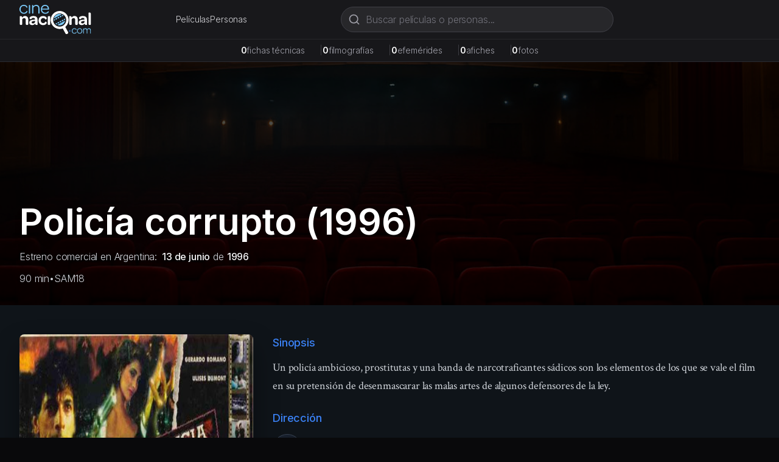

--- FILE ---
content_type: text/html; charset=utf-8
request_url: https://cinenacional.com/pelicula/policia-corrupto
body_size: 10629
content:
<!DOCTYPE html><html lang="es"><head><meta charSet="utf-8"/><meta name="viewport" content="width=device-width, initial-scale=1"/><link rel="preload" as="image" href="/images/logo.svg" fetchPriority="high"/><link rel="preload" as="image" href="https://res.cloudinary.com/dzndglyjr/image/upload/v1760207530/cinenacional/posters/2093/poster.jpg"/><link rel="preload" as="image" href="https://res.cloudinary.com/dzndglyjr/image/upload/v1760589443/cinenacional/personas/159042/photo.jpg"/><link rel="preload" as="image" href="https://res.cloudinary.com/dzndglyjr/image/upload/v1767335101/cinenacional/people/158029/huyc5xalf2zgx2pc2zt2.jpg"/><link rel="stylesheet" href="/_next/static/css/255eaa27c5b904f7.css" data-precedence="next"/><link rel="stylesheet" href="/_next/static/css/5a6571e34e52ad94.css" data-precedence="next"/><link rel="preload" as="script" fetchPriority="low" href="/_next/static/chunks/webpack-4e55f3979d859da2.js"/><script src="/_next/static/chunks/fd9d1056-38142047babd2fde.js" async=""></script><script src="/_next/static/chunks/2117-fcb3f38d54d53aac.js" async=""></script><script src="/_next/static/chunks/main-app-31c7029f623b0a9f.js" async=""></script><script src="/_next/static/chunks/2972-1dd9890ceb0b21b2.js" async=""></script><script src="/_next/static/chunks/9064-9ece3573b1fec6cd.js" async=""></script><script src="/_next/static/chunks/3145-d6c312f5759e1c15.js" async=""></script><script src="/_next/static/chunks/3893-6a9806fead608f15.js" async=""></script><script src="/_next/static/chunks/app/(site)/layout-22cb561b4d36e715.js" async=""></script><script async="" src="https://pagead2.googlesyndication.com/pagead/js/adsbygoogle.js?client=ca-pub-4540700730503978" crossorigin="anonymous"></script><script src="/_next/static/chunks/7119-8d85acef9921a94c.js" async=""></script><script src="/_next/static/chunks/8886-f21e938ae891129e.js" async=""></script><script src="/_next/static/chunks/3405-dcbe059eb0643846.js" async=""></script><script src="/_next/static/chunks/app/(site)/pelicula/%5Bslug%5D/page-9a64f5df544b8124.js" async=""></script><link rel="preload" href="https://www.googletagmanager.com/gtag/js?id=G-5SGTLPHYYX" as="script"/><title>Policía corrupto (1996) - cinenacional.com</title><meta name="description" content="Un policía ambicioso, prostitutas y una banda de narcotraficantes sádicos son los elementos de los que se vale el film en su pretensión de desenmascarar las mal"/><meta name="keywords" content="Policía corrupto, cine argentino, película argentina"/><meta name="robots" content="index, follow"/><meta name="googlebot" content="index, follow, max-video-preview:-1, max-image-preview:large, max-snippet:-1"/><meta name="google-adsense-account" content="ca-pub-4540700730503978"/><meta property="og:title" content="Policía corrupto"/><meta property="og:description" content="Un policía ambicioso, prostitutas y una banda de narcotraficantes sádicos son los elementos de los que se vale el film en su pretensión de desenmascarar las mal"/><meta property="og:image" content="https://res.cloudinary.com/dzndglyjr/image/upload/v1760207530/cinenacional/posters/2093/poster.jpg"/><meta property="og:type" content="video.movie"/><meta name="twitter:card" content="summary_large_image"/><meta name="twitter:title" content="Policía corrupto"/><meta name="twitter:description" content="Un policía ambicioso, prostitutas y una banda de narcotraficantes sádicos son los elementos de los que se vale el film en su pretensión de desenmascarar las mal"/><meta name="twitter:image" content="https://res.cloudinary.com/dzndglyjr/image/upload/v1760207530/cinenacional/posters/2093/poster.jpg"/><link rel="icon" href="/favicon.ico" sizes="48x48"/><link rel="icon" href="/favicon.svg" type="image/svg+xml"/><link rel="icon" href="/favicon-16x16.png" sizes="16x16" type="image/png"/><link rel="icon" href="/favicon-32x32.png" sizes="32x32" type="image/png"/><link rel="apple-touch-icon" href="/apple-touch-icon.png" sizes="180x180" type="image/png"/><meta name="next-size-adjust"/><script src="/_next/static/chunks/polyfills-42372ed130431b0a.js" noModule=""></script></head><body><html lang="es" class="h-full __variable_0fc2d1 __variable_13cef7"><head></head><body class="__className_0fc2d1 min-h-full flex flex-col bg-zinc-950 text-white"><header class="bg-zinc-900 border-b border-zinc-800 sticky top-0 z-40"><div class="max-w-7xl mx-auto px-4 sm:px-6 lg:px-8"><div class="flex items-center justify-between h-16 gap-4"><a class="flex items-center space-x-2 flex-shrink-0" href="/"><img alt="cinenacional.com" fetchPriority="high" width="180" height="40" decoding="async" data-nimg="1" class="h-10 sm:h-12 w-auto" style="color:transparent" src="/images/logo.svg"/></a><nav class="hidden sm:flex items-center gap-6"><a class="text-sm text-zinc-300 hover:text-white transition-colors" href="/listados/peliculas">Películas</a><a class="text-sm text-zinc-300 hover:text-white transition-colors" href="/listados/personas">Personas</a></nav><div class="hidden md:block flex-1 max-w-2xl mx-4"><div class="relative flex-1 max-w-md"><form><div class="relative"><svg xmlns="http://www.w3.org/2000/svg" width="24" height="24" viewBox="0 0 24 24" fill="none" stroke="currentColor" stroke-width="2" stroke-linecap="round" stroke-linejoin="round" class="lucide lucide-search absolute left-3 top-1/2 transform -translate-y-1/2 w-5 h-5 text-zinc-400 pointer-events-none" aria-hidden="true"><path d="m21 21-4.34-4.34"></path><circle cx="11" cy="11" r="8"></circle></svg><input type="text" placeholder="Buscar películas o personas..." class="w-full pl-10 pr-10 py-2 bg-zinc-800 border border-zinc-700 rounded-full text-white placeholder-zinc-500 focus:outline-none focus:ring-2 focus:ring-zinc-500 focus:border-transparent focus:bg-zinc-700 transition-all" value=""/></div></form></div></div></div><div class="md:hidden pb-3"><div class="relative flex-1 max-w-md"><form><div class="relative"><svg xmlns="http://www.w3.org/2000/svg" width="24" height="24" viewBox="0 0 24 24" fill="none" stroke="currentColor" stroke-width="2" stroke-linecap="round" stroke-linejoin="round" class="lucide lucide-search absolute left-3 top-1/2 transform -translate-y-1/2 w-5 h-5 text-zinc-400 pointer-events-none" aria-hidden="true"><path d="m21 21-4.34-4.34"></path><circle cx="11" cy="11" r="8"></circle></svg><input type="text" placeholder="Buscar películas o personas..." class="w-full pl-10 pr-10 py-2 bg-zinc-800 border border-zinc-700 rounded-full text-white placeholder-zinc-500 focus:outline-none focus:ring-2 focus:ring-zinc-500 focus:border-transparent focus:bg-zinc-700 transition-all" value=""/></div></form></div></div><nav class="sm:hidden flex items-center justify-center gap-6 pb-3"><a class="text-sm text-zinc-300 hover:text-white transition-colors" href="/listados/peliculas">Películas</a><a class="text-sm text-zinc-300 hover:text-white transition-colors" href="/listados/personas">Personas</a></nav></div></header><div class="bg-zinc-800/50 border-b border-zinc-700/50 relative z-30"><div class="max-w-7xl mx-auto px-4 sm:px-6 lg:px-8 py-2"><div class="flex flex-wrap items-center justify-center gap-3 sm:gap-6 text-xs sm:text-sm"><div class="flex items-baseline gap-1"><span class="font-semibold text-white">0</span><span class="text-zinc-400">fichas técnicas</span><span class="hidden sm:inline ml-6 text-zinc-700">|</span></div><div class="flex items-baseline gap-1"><span class="font-semibold text-white">0</span><span class="text-zinc-400">filmografías</span><span class="hidden sm:inline ml-6 text-zinc-700">|</span></div><div class="flex items-baseline gap-1"><span class="font-semibold text-white">0</span><span class="text-zinc-400">efemérides</span><span class="hidden sm:inline ml-6 text-zinc-700">|</span></div><div class="flex items-baseline gap-1"><span class="font-semibold text-white">0</span><span class="text-zinc-400">afiches</span><span class="hidden sm:inline ml-6 text-zinc-700">|</span></div><div class="flex items-baseline gap-1"><span class="font-semibold text-white">0</span><span class="text-zinc-400">fotos</span></div></div></div></div><main class="flex-grow"><!--$--><div class="bg-cine-dark text-white min-h-screen"><div class="relative min-h-[400px] overflow-hidden bg-[#0f1419]"><div class="relative flex items-center justify-center"><div class="w-full h-[400px] bg-cover bg-center" style="background-image:url(/images/background-placeholder.jpg);filter:brightness(0.3)"></div></div><div class="absolute bottom-0 left-0 right-0 z-10"><div class="max-w-7xl mx-auto px-4 sm:px-6 lg:px-8 pb-8 w-full"><h1 class="text-4xl md:text-5xl lg:text-6xl font-bold text-white mb-4 drop-shadow-lg">Policía corrupto<!-- --> (1996)</h1><p class="text-gray-300 mb-3 drop-shadow-md">Estreno comercial en Argentina:<a class="font-medium ml-2 text-gray-100 hover:text-cine-accent transition-colors" href="/efemerides/06-13">13 de junio</a><span> de </span><a class="font-medium text-gray-100 hover:text-cine-accent transition-colors" href="/listados/estrenos?period=1990s&amp;year=1996">1996</a></p><div class="flex flex-wrap items-center gap-4 text-gray-300 drop-shadow-md"><span>90<!-- --> min</span><span>•</span><span title="Solo apta para mayores de 18 años" class="cursor-default">SAM18</span></div></div></div></div><div class="bg-cine-dark"><div class="max-w-7xl mx-auto px-4 sm:px-6 lg:px-8 py-12"><div class="grid grid-cols-1 lg:grid-cols-3 gap-8"><div class="lg:col-span-1"><div class="flex justify-center"><div class="relative inline-block"><img src="https://res.cloudinary.com/dzndglyjr/image/upload/v1760207530/cinenacional/posters/2093/poster.jpg" alt="Poster de Policía corrupto" class="h-[500px] w-auto rounded-lg poster-shadow" style="filter:none"/></div></div></div><div class="lg:col-span-2"><div class="space-y-6"><div class="grid grid-cols-1 gap-6"><div><h3 class="text-lg font-medium mb-3 text-cine-accent">Sinopsis</h3><div class="serif-body text-lg text-gray-300 leading-relaxed">Un policía ambicioso, prostitutas y una banda de narcotraficantes sádicos son los elementos de los que se vale el film en su pretensión de desenmascarar las malas artes de algunos defensores de la ley.</div></div></div><div class="flex flex-wrap gap-4"><button class="border border-gray-600 hover:border-cine-accent px-6 py-3 rounded-lg font-medium transition-colors text-white">Compartir</button></div></div></div></div></div></div><div class="max-w-7xl mx-auto px-4 sm:px-6 lg:px-8 py-12"><div class="grid grid-cols-1 lg:grid-cols-3 gap-8"><div class="lg:col-span-2"><h2 class="serif-heading text-2xl mb-6 text-white">Reparto y Equipo</h2><div class="mb-8"><h3 class="text-lg font-medium mb-4 text-cine-accent">Reparto Principal</h3><div class="grid grid-cols-2 md:grid-cols-3 gap-4"><div class="text-center"><a class="block group" href="/persona/gerardo-romano"><div class="w-20 h-20 rounded-full person-placeholder mx-auto mb-2 group-hover:ring-2 group-hover:ring-cine-accent transition-all"><img src="https://res.cloudinary.com/dzndglyjr/image/upload/v1760589443/cinenacional/personas/159042/photo.jpg" alt="Gerardo Romano" class="w-full h-full object-cover rounded-full"/></div><p class="font-medium text-white group-hover:text-cine-accent transition-colors">Gerardo Romano</p></a><p class="text-sm text-gray-400">Eduardo Romero</p></div><div class="text-center"><a class="block group" href="/persona/ulises-dumont"><div class="w-20 h-20 rounded-full person-placeholder mx-auto mb-2 group-hover:ring-2 group-hover:ring-cine-accent transition-all"><img src="https://res.cloudinary.com/dzndglyjr/image/upload/v1767335101/cinenacional/people/158029/huyc5xalf2zgx2pc2zt2.jpg" alt="Ulises Dumont" class="w-full h-full object-cover rounded-full"/></div><p class="font-medium text-white group-hover:text-cine-accent transition-colors">Ulises Dumont</p></a><p class="text-sm text-gray-400">Dupont</p></div><div class="text-center"><a class="block group" href="/persona/cristina-aguero"><div class="w-20 h-20 rounded-full person-placeholder mx-auto mb-2 group-hover:ring-2 group-hover:ring-cine-accent transition-all"><svg class="w-8 h-8 text-gray-500" fill="none" stroke="currentColor" viewBox="0 0 24 24"><path stroke-linecap="round" stroke-linejoin="round" stroke-width="1.5" d="M16 7a4 4 0 11-8 0 4 4 0 018 0zM12 14a7 7 0 00-7 7h14a7 7 0 00-7-7z"></path></svg></div><p class="font-medium text-white group-hover:text-cine-accent transition-colors">Cristina Agüero</p></a><p class="text-sm text-gray-400">Lizbeth</p></div></div><div class="mt-6"><button class="text-cine-accent hover:text-blue-300 font-medium transition-colors flex items-center space-x-2"><span>Ver reparto completo (33 más)</span><svg class="w-4 h-4 transition-transform duration-200 " fill="none" stroke="currentColor" viewBox="0 0 24 24"><path stroke-linecap="round" stroke-linejoin="round" stroke-width="2" d="M19 9l-7 7-7-7"></path></svg></button></div></div><div><h3 class="text-lg font-medium mb-4 text-cine-accent">Equipo Técnico</h3><div class="grid grid-cols-1 md:grid-cols-2 gap-8 text-sm"><div class="space-y-4"><div><div><h4 class="text-gray-400 font-medium mb-2">Dirección</h4><div class="ml-4 space-y-1"><div class="flex flex-wrap items-baseline"><a class="text-white hover:text-cine-accent transition-colors" href="/persona/carlos-galettini">Carlos Galettini</a></div></div></div> </div><div><div><h4 class="text-gray-400 font-medium mb-2">Guión</h4><div class="ml-4 space-y-1"><div class="flex flex-wrap items-baseline"><a class="text-white hover:text-cine-accent transition-colors" href="/persona/cristina-aguero">Cristina Agüero</a></div></div></div> </div><div><div><h4 class="text-gray-400 font-medium mb-2">Dirección de Fotografía</h4><div class="ml-4 space-y-1"><div class="flex flex-wrap items-baseline"><a class="text-white hover:text-cine-accent transition-colors" href="/persona/aldo-lobotrico">Aldo Lobótrico</a></div></div></div> </div></div><div class="space-y-4"><div><div><h4 class="text-gray-400 font-medium mb-2">Montaje</h4><div class="ml-4 space-y-1"><div class="flex flex-wrap items-baseline"><a class="text-white hover:text-cine-accent transition-colors" href="/persona/juan-carlos-macias">Juan Carlos Macias</a></div></div></div> </div><div><div><h4 class="text-gray-400 font-medium mb-2">Música</h4><div class="ml-4 space-y-1"><div class="flex flex-wrap items-baseline"><a class="text-white hover:text-cine-accent transition-colors" href="/persona/lito-vitale">Lito Vitale</a></div></div></div> </div></div></div><div class="mt-6"><button class="text-cine-accent hover:text-blue-300 font-medium transition-colors flex items-center space-x-2"><span>Ver equipo técnico completo</span><svg class="w-4 h-4 transition-transform duration-200 " fill="none" stroke="currentColor" viewBox="0 0 24 24"><path stroke-linecap="round" stroke-linejoin="round" stroke-width="2" d="M19 9l-7 7-7-7"></path></svg></button></div></div></div><div class="lg:col-span-1"><div class="glass-effect rounded-lg p-6 space-y-6"><div><h3 class="text-lg font-medium mb-4 text-cine-accent">Información</h3><div class="space-y-3 text-sm"><div class="flex items-start"><span class="text-gray-400 w-32 flex-shrink-0">Año de producción:</span><span class="ml-2 text-white">1996</span></div><div class="flex items-start"><span class="text-gray-400 w-32 flex-shrink-0">Duración:</span><span class="ml-2 text-white">90 min</span></div><div class="flex items-start"><span class="text-gray-400 w-32 flex-shrink-0">Calificación:</span><span class="ml-2 text-white">Solo apta para mayores de 18 años</span></div><div class="flex justify-end mt-4 pt-3 border-t border-gray-700"><span class="ml-2 text-white">Color | Sonora</span></div></div></div></div></div></div></div><div class="border-t border-gray-800"><div class="max-w-7xl mx-auto px-4 sm:px-6 lg:px-8 py-8"><p class="text-sm text-gray-500 mb-4">También te puede interesar</p></div></div></div><!--/$--></main><footer class="bg-zinc-900 border-t border-zinc-800 mt-auto"><div class="container mx-auto px-4 py-12"><div class="grid grid-cols-1 md:grid-cols-4 gap-8"><div class="col-span-1 md:col-span-4 text-center md:text-left"><a class="flex items-center space-x-2 text-white mb-4 justify-center md:justify-start" href="/"><img alt="cinenacional.com" fetchPriority="high" width="180" height="40" decoding="async" data-nimg="1" class="h-10 sm:h-12 w-auto" style="color:transparent" src="/images/logo.svg"/></a><p class="text-gray-400 text-sm mb-4">La base de datos más completa del cine argentino.</p><div class="flex space-x-4 justify-center md:justify-start"><a href="https://x.com/cinenacional" class="text-gray-400 hover:text-white transition-colors"><svg xmlns="http://www.w3.org/2000/svg" width="24" height="24" viewBox="0 0 24 24" fill="none" stroke="currentColor" stroke-width="2" stroke-linecap="round" stroke-linejoin="round" class="lucide lucide-x w-5 h-5" aria-hidden="true"><path d="M18 6 6 18"></path><path d="m6 6 12 12"></path></svg></a><a href="https://instagram.com/cinenacional" class="text-gray-400 hover:text-white transition-colors"><svg stroke="currentColor" fill="currentColor" stroke-width="0" viewBox="0 0 448 512" class="w-5 h-5" height="1em" width="1em" xmlns="http://www.w3.org/2000/svg"><path d="M224.1 141c-63.6 0-114.9 51.3-114.9 114.9s51.3 114.9 114.9 114.9S339 319.5 339 255.9 287.7 141 224.1 141zm0 189.6c-41.1 0-74.7-33.5-74.7-74.7s33.5-74.7 74.7-74.7 74.7 33.5 74.7 74.7-33.6 74.7-74.7 74.7zm146.4-194.3c0 14.9-12 26.8-26.8 26.8-14.9 0-26.8-12-26.8-26.8s12-26.8 26.8-26.8 26.8 12 26.8 26.8zm76.1 27.2c-1.7-35.9-9.9-67.7-36.2-93.9-26.2-26.2-58-34.4-93.9-36.2-37-2.1-147.9-2.1-184.9 0-35.8 1.7-67.6 9.9-93.9 36.1s-34.4 58-36.2 93.9c-2.1 37-2.1 147.9 0 184.9 1.7 35.9 9.9 67.7 36.2 93.9s58 34.4 93.9 36.2c37 2.1 147.9 2.1 184.9 0 35.9-1.7 67.7-9.9 93.9-36.2 26.2-26.2 34.4-58 36.2-93.9 2.1-37 2.1-147.8 0-184.8zM398.8 388c-7.8 19.6-22.9 34.7-42.6 42.6-29.5 11.7-99.5 9-132.1 9s-102.7 2.6-132.1-9c-19.6-7.8-34.7-22.9-42.6-42.6-11.7-29.5-9-99.5-9-132.1s-2.6-102.7 9-132.1c7.8-19.6 22.9-34.7 42.6-42.6 29.5-11.7 99.5-9 132.1-9s102.7-2.6 132.1 9c19.6 7.8 34.7 22.9 42.6 42.6 11.7 29.5 9 99.5 9 132.1s2.7 102.7-9 132.1z"></path></svg></a><a href="/cdn-cgi/l/email-protection#660f08000926050f08030807050f0908070a4805090b" class="text-gray-400 hover:text-white transition-colors"><svg xmlns="http://www.w3.org/2000/svg" width="24" height="24" viewBox="0 0 24 24" fill="none" stroke="currentColor" stroke-width="2" stroke-linecap="round" stroke-linejoin="round" class="lucide lucide-mail w-5 h-5" aria-hidden="true"><path d="m22 7-8.991 5.727a2 2 0 0 1-2.009 0L2 7"></path><rect x="2" y="4" width="20" height="16" rx="2"></rect></svg></a></div></div></div><div class="border-t border-zinc-800 mt-8 pt-8 text-center"><p class="text-gray-400 text-sm">© <!-- -->2026<!-- --> cinenacional.com. Todos los derechos reservados.</p></div></div></footer><div id="_rht_toaster" style="position:fixed;z-index:9999;top:16px;left:16px;right:16px;bottom:16px;pointer-events:none"></div><script data-cfasync="false" src="/cdn-cgi/scripts/5c5dd728/cloudflare-static/email-decode.min.js"></script><script src="/_next/static/chunks/webpack-4e55f3979d859da2.js" async=""></script></body></html><script>(self.__next_f=self.__next_f||[]).push([0]);self.__next_f.push([2,null])</script><script>self.__next_f.push([1,"1:HL[\"/_next/static/css/255eaa27c5b904f7.css\",\"style\"]\n2:HL[\"/_next/static/media/c7b4fd33734710f7-s.p.woff2\",\"font\",{\"crossOrigin\":\"\",\"type\":\"font/woff2\"}]\n3:HL[\"/_next/static/media/e400baae650c21fc-s.p.woff2\",\"font\",{\"crossOrigin\":\"\",\"type\":\"font/woff2\"}]\n4:HL[\"/_next/static/media/e4af272ccee01ff0-s.p.woff2\",\"font\",{\"crossOrigin\":\"\",\"type\":\"font/woff2\"}]\n5:HL[\"/_next/static/media/f388ce6667079c43-s.p.woff2\",\"font\",{\"crossOrigin\":\"\",\"type\":\"font/woff2\"}]\n6:HL[\"/_next/static/media/fc624604eae89eb3-s.p.woff2\",\"font\",{\"crossOrigin\":\"\",\"type\":\"font/woff2\"}]\n7:HL[\"/_next/static/css/5a6571e34e52ad94.css\",\"style\"]\n"])</script><script>self.__next_f.push([1,"8:I[2846,[],\"\"]\nb:I[4707,[],\"\"]\nd:I[6423,[],\"\"]\ne:I[8003,[\"2972\",\"static/chunks/2972-1dd9890ceb0b21b2.js\",\"9064\",\"static/chunks/9064-9ece3573b1fec6cd.js\",\"3145\",\"static/chunks/3145-d6c312f5759e1c15.js\",\"3893\",\"static/chunks/3893-6a9806fead608f15.js\",\"7457\",\"static/chunks/app/(site)/layout-22cb561b4d36e715.js\"],\"\"]\nf:I[3293,[\"2972\",\"static/chunks/2972-1dd9890ceb0b21b2.js\",\"9064\",\"static/chunks/9064-9ece3573b1fec6cd.js\",\"3145\",\"static/chunks/3145-d6c312f5759e1c15.js\",\"3893\",\"static/chunks/3893-6a9806fead608f15.js\",\"7457\",\"static/chunks/app/(site)/layout-22cb561b4d36e715.js\"],\"default\"]\n10:I[2354,[\"2972\",\"static/chunks/2972-1dd9890ceb0b21b2.js\",\"9064\",\"static/chunks/9064-9ece3573b1fec6cd.js\",\"3145\",\"static/chunks/3145-d6c312f5759e1c15.js\",\"3893\",\"static/chunks/3893-6a9806fead608f15.js\",\"7457\",\"static/chunks/app/(site)/layout-22cb561b4d36e715.js\"],\"default\"]\n11:I[1693,[\"2972\",\"static/chunks/2972-1dd9890ceb0b21b2.js\",\"9064\",\"static/chunks/9064-9ece3573b1fec6cd.js\",\"3145\",\"static/chunks/3145-d6c312f5759e1c15.js\",\"3893\",\"static/chunks/3893-6a9806fead608f15.js\",\"7457\",\"static/chunks/app/(site)/layout-22cb561b4d36e715.js\"],\"default\"]\n12:I[2972,[\"2972\",\"static/chunks/2972-1dd9890ceb0b21b2.js\",\"9064\",\"static/chunks/9064-9ece3573b1fec6cd.js\",\"3145\",\"static/chunks/3145-d6c312f5759e1c15.js\",\"3893\",\"static/chunks/3893-6a9806fead608f15.js\",\"7457\",\"static/chunks/app/(site)/layout-22cb561b4d36e715.js\"],\"\"]\n13:I[5878,[\"2972\",\"static/chunks/2972-1dd9890ceb0b21b2.js\",\"9064\",\"static/chunks/9064-9ece3573b1fec6cd.js\",\"3145\",\"static/chunks/3145-d6c312f5759e1c15.js\",\"3893\",\"static/chunks/3893-6a9806fead608f15.js\",\"7457\",\"static/chunks/app/(site)/layout-22cb561b4d36e715.js\"],\"Image\"]\n14:I[9064,[\"2972\",\"static/chunks/2972-1dd9890ceb0b21b2.js\",\"9064\",\"static/chunks/9064-9ece3573b1fec6cd.js\",\"3145\",\"static/chunks/3145-d6c312f5759e1c15.js\",\"3893\",\"static/chunks/3893-6a9806fead608f15.js\",\"7457\",\"static/chunks/app/(site)/layout-22cb561b4d36e715.js\"],\"Toaster\"]\n1a:I[1060,[],\"\"]\nc:[\"slug\",\"policia-corrupto\",\"d\"]\n15:{\"fontFamily\":\"system-ui,\\\"Segoe"])</script><script>self.__next_f.push([1," UI\\\",Roboto,Helvetica,Arial,sans-serif,\\\"Apple Color Emoji\\\",\\\"Segoe UI Emoji\\\"\",\"height\":\"100vh\",\"textAlign\":\"center\",\"display\":\"flex\",\"flexDirection\":\"column\",\"alignItems\":\"center\",\"justifyContent\":\"center\"}\n16:{\"display\":\"inline-block\",\"margin\":\"0 20px 0 0\",\"padding\":\"0 23px 0 0\",\"fontSize\":24,\"fontWeight\":500,\"verticalAlign\":\"top\",\"lineHeight\":\"49px\"}\n17:{\"display\":\"inline-block\"}\n18:{\"fontSize\":14,\"fontWeight\":400,\"lineHeight\":\"49px\",\"margin\":0}\n1b:[]\n"])</script><script>self.__next_f.push([1,"0:[\"$\",\"$L8\",null,{\"buildId\":\"S2Bl4xi1E4fB8ft2T8qxd\",\"assetPrefix\":\"\",\"urlParts\":[\"\",\"pelicula\",\"policia-corrupto\"],\"initialTree\":[\"\",{\"children\":[\"(site)\",{\"children\":[\"pelicula\",{\"children\":[[\"slug\",\"policia-corrupto\",\"d\"],{\"children\":[\"__PAGE__\",{}]}]}]}]},\"$undefined\",\"$undefined\",true],\"initialSeedData\":[\"\",{\"children\":[\"(site)\",{\"children\":[\"pelicula\",{\"children\":[[\"slug\",\"policia-corrupto\",\"d\"],{\"children\":[\"__PAGE__\",{},[[\"$L9\",\"$La\",null],null],null]},[null,[\"$\",\"$Lb\",null,{\"parallelRouterKey\":\"children\",\"segmentPath\":[\"children\",\"(site)\",\"children\",\"pelicula\",\"children\",\"$c\",\"children\"],\"error\":\"$undefined\",\"errorStyles\":\"$undefined\",\"errorScripts\":\"$undefined\",\"template\":[\"$\",\"$Ld\",null,{}],\"templateStyles\":\"$undefined\",\"templateScripts\":\"$undefined\",\"notFound\":\"$undefined\",\"notFoundStyles\":\"$undefined\"}]],[[\"$\",\"div\",null,{\"className\":\"bg-gray-900 text-white min-h-screen flex items-center justify-center\",\"children\":[\"$\",\"div\",null,{\"className\":\"text-center\",\"children\":[[\"$\",\"div\",null,{\"className\":\"animate-spin rounded-full h-12 w-12 border-b-2 border-blue-400 mx-auto\"}],[\"$\",\"p\",null,{\"className\":\"mt-4 text-gray-400\",\"children\":\"Cargando...\"}]]}]}],[],[]]]},[null,[\"$\",\"$Lb\",null,{\"parallelRouterKey\":\"children\",\"segmentPath\":[\"children\",\"(site)\",\"children\",\"pelicula\",\"children\"],\"error\":\"$undefined\",\"errorStyles\":\"$undefined\",\"errorScripts\":\"$undefined\",\"template\":[\"$\",\"$Ld\",null,{}],\"templateStyles\":\"$undefined\",\"templateScripts\":\"$undefined\",\"notFound\":\"$undefined\",\"notFoundStyles\":\"$undefined\"}]],null]},[[[[\"$\",\"link\",\"0\",{\"rel\":\"stylesheet\",\"href\":\"/_next/static/css/5a6571e34e52ad94.css\",\"precedence\":\"next\",\"crossOrigin\":\"$undefined\"}]],[\"$\",\"html\",null,{\"lang\":\"es\",\"className\":\"h-full __variable_0fc2d1 __variable_13cef7\",\"children\":[[\"$\",\"head\",null,{\"children\":[\"$\",\"script\",null,{\"async\":true,\"src\":\"https://pagead2.googlesyndication.com/pagead/js/adsbygoogle.js?client=ca-pub-4540700730503978\",\"crossOrigin\":\"anonymous\"}]}],[\"$\",\"body\",null,{\"className\":\"__className_0fc2d1 min-h-full flex flex-col bg-zinc-950 text-white\",\"children\":[[[\"$\",\"$Le\",null,{\"src\":\"https://www.googletagmanager.com/gtag/js?id=G-5SGTLPHYYX\",\"strategy\":\"afterInteractive\"}],[\"$\",\"$Le\",null,{\"id\":\"google-analytics\",\"strategy\":\"afterInteractive\",\"children\":\"\\n                window.dataLayer = window.dataLayer || [];\\n                function gtag(){dataLayer.push(arguments);}\\n                gtag('js', new Date());\\n                gtag('config', 'G-5SGTLPHYYX', {\\n                  page_path: window.location.pathname,\\n                });\\n              \"}]],[\"$\",\"$Lf\",null,{}],[\"$\",\"$L10\",null,{}],[\"$\",\"$L11\",null,{}],[\"$\",\"main\",null,{\"className\":\"flex-grow\",\"children\":[\"$\",\"$Lb\",null,{\"parallelRouterKey\":\"children\",\"segmentPath\":[\"children\",\"(site)\",\"children\"],\"error\":\"$undefined\",\"errorStyles\":\"$undefined\",\"errorScripts\":\"$undefined\",\"template\":[\"$\",\"$Ld\",null,{}],\"templateStyles\":\"$undefined\",\"templateScripts\":\"$undefined\",\"notFound\":[[\"$\",\"title\",null,{\"children\":\"404: This page could not be found.\"}],[\"$\",\"div\",null,{\"style\":{\"fontFamily\":\"system-ui,\\\"Segoe UI\\\",Roboto,Helvetica,Arial,sans-serif,\\\"Apple Color Emoji\\\",\\\"Segoe UI Emoji\\\"\",\"height\":\"100vh\",\"textAlign\":\"center\",\"display\":\"flex\",\"flexDirection\":\"column\",\"alignItems\":\"center\",\"justifyContent\":\"center\"},\"children\":[\"$\",\"div\",null,{\"children\":[[\"$\",\"style\",null,{\"dangerouslySetInnerHTML\":{\"__html\":\"body{color:#000;background:#fff;margin:0}.next-error-h1{border-right:1px solid rgba(0,0,0,.3)}@media (prefers-color-scheme:dark){body{color:#fff;background:#000}.next-error-h1{border-right:1px solid rgba(255,255,255,.3)}}\"}}],[\"$\",\"h1\",null,{\"className\":\"next-error-h1\",\"style\":{\"display\":\"inline-block\",\"margin\":\"0 20px 0 0\",\"padding\":\"0 23px 0 0\",\"fontSize\":24,\"fontWeight\":500,\"verticalAlign\":\"top\",\"lineHeight\":\"49px\"},\"children\":\"404\"}],[\"$\",\"div\",null,{\"style\":{\"display\":\"inline-block\"},\"children\":[\"$\",\"h2\",null,{\"style\":{\"fontSize\":14,\"fontWeight\":400,\"lineHeight\":\"49px\",\"margin\":0},\"children\":\"This page could not be found.\"}]}]]}]}]],\"notFoundStyles\":[]}]}],[\"$\",\"footer\",null,{\"className\":\"bg-zinc-900 border-t border-zinc-800 mt-auto\",\"children\":[\"$\",\"div\",null,{\"className\":\"container mx-auto px-4 py-12\",\"children\":[[\"$\",\"div\",null,{\"className\":\"grid grid-cols-1 md:grid-cols-4 gap-8\",\"children\":[\"$\",\"div\",null,{\"className\":\"col-span-1 md:col-span-4 text-center md:text-left\",\"children\":[[\"$\",\"$L12\",null,{\"href\":\"/\",\"className\":\"flex items-center space-x-2 text-white mb-4 justify-center md:justify-start\",\"children\":[\"$\",\"$L13\",null,{\"src\":\"/images/logo.svg\",\"alt\":\"cinenacional.com\",\"width\":180,\"height\":40,\"className\":\"h-10 sm:h-12 w-auto\",\"priority\":true}]}],[\"$\",\"p\",null,{\"className\":\"text-gray-400 text-sm mb-4\",\"children\":\"La base de datos más completa del cine argentino.\"}],[\"$\",\"div\",null,{\"className\":\"flex space-x-4 justify-center md:justify-start\",\"children\":[[\"$\",\"a\",null,{\"href\":\"https://x.com/cinenacional\",\"className\":\"text-gray-400 hover:text-white transition-colors\",\"children\":[\"$\",\"svg\",null,{\"xmlns\":\"http://www.w3.org/2000/svg\",\"width\":24,\"height\":24,\"viewBox\":\"0 0 24 24\",\"fill\":\"none\",\"stroke\":\"currentColor\",\"strokeWidth\":2,\"strokeLinecap\":\"round\",\"strokeLinejoin\":\"round\",\"className\":\"lucide lucide-x w-5 h-5\",\"aria-hidden\":\"true\",\"children\":[[\"$\",\"path\",\"1bl5f8\",{\"d\":\"M18 6 6 18\"}],[\"$\",\"path\",\"d8bk6v\",{\"d\":\"m6 6 12 12\"}],\"$undefined\"]}]}],[\"$\",\"a\",null,{\"href\":\"https://instagram.com/cinenacional\",\"className\":\"text-gray-400 hover:text-white transition-colors\",\"children\":[\"$\",\"svg\",null,{\"stroke\":\"currentColor\",\"fill\":\"currentColor\",\"strokeWidth\":\"0\",\"viewBox\":\"0 0 448 512\",\"className\":\"w-5 h-5\",\"children\":[\"$undefined\",[[\"$\",\"path\",\"0\",{\"d\":\"M224.1 141c-63.6 0-114.9 51.3-114.9 114.9s51.3 114.9 114.9 114.9S339 319.5 339 255.9 287.7 141 224.1 141zm0 189.6c-41.1 0-74.7-33.5-74.7-74.7s33.5-74.7 74.7-74.7 74.7 33.5 74.7 74.7-33.6 74.7-74.7 74.7zm146.4-194.3c0 14.9-12 26.8-26.8 26.8-14.9 0-26.8-12-26.8-26.8s12-26.8 26.8-26.8 26.8 12 26.8 26.8zm76.1 27.2c-1.7-35.9-9.9-67.7-36.2-93.9-26.2-26.2-58-34.4-93.9-36.2-37-2.1-147.9-2.1-184.9 0-35.8 1.7-67.6 9.9-93.9 36.1s-34.4 58-36.2 93.9c-2.1 37-2.1 147.9 0 184.9 1.7 35.9 9.9 67.7 36.2 93.9s58 34.4 93.9 36.2c37 2.1 147.9 2.1 184.9 0 35.9-1.7 67.7-9.9 93.9-36.2 26.2-26.2 34.4-58 36.2-93.9 2.1-37 2.1-147.8 0-184.8zM398.8 388c-7.8 19.6-22.9 34.7-42.6 42.6-29.5 11.7-99.5 9-132.1 9s-102.7 2.6-132.1-9c-19.6-7.8-34.7-22.9-42.6-42.6-11.7-29.5-9-99.5-9-132.1s-2.6-102.7 9-132.1c7.8-19.6 22.9-34.7 42.6-42.6 29.5-11.7 99.5-9 132.1-9s102.7-2.6 132.1 9c19.6 7.8 34.7 22.9 42.6 42.6 11.7 29.5 9 99.5 9 132.1s2.7 102.7-9 132.1z\",\"children\":[]}]]],\"style\":{\"color\":\"$undefined\"},\"height\":\"1em\",\"width\":\"1em\",\"xmlns\":\"http://www.w3.org/2000/svg\"}]}],[\"$\",\"a\",null,{\"href\":\"mailto:info@cinenacional.com\",\"className\":\"text-gray-400 hover:text-white transition-colors\",\"children\":[\"$\",\"svg\",null,{\"xmlns\":\"http://www.w3.org/2000/svg\",\"width\":24,\"height\":24,\"viewBox\":\"0 0 24 24\",\"fill\":\"none\",\"stroke\":\"currentColor\",\"strokeWidth\":2,\"strokeLinecap\":\"round\",\"strokeLinejoin\":\"round\",\"className\":\"lucide lucide-mail w-5 h-5\",\"aria-hidden\":\"true\",\"children\":[[\"$\",\"path\",\"132q7q\",{\"d\":\"m22 7-8.991 5.727a2 2 0 0 1-2.009 0L2 7\"}],[\"$\",\"rect\",\"izxlao\",{\"x\":\"2\",\"y\":\"4\",\"width\":\"20\",\"height\":\"16\",\"rx\":\"2\"}],\"$undefined\"]}]}]]}]]}]}],[\"$\",\"div\",null,{\"className\":\"border-t border-zinc-800 mt-8 pt-8 text-center\",\"children\":[\"$\",\"p\",null,{\"className\":\"text-gray-400 text-sm\",\"children\":[\"© \",2026,\" cinenacional.com. Todos los derechos reservados.\"]}]}]]}]}],[\"$\",\"$L14\",null,{\"position\":\"top-right\",\"toastOptions\":{\"duration\":4000,\"style\":{\"background\":\"#363636\",\"color\":\"#fff\"},\"success\":{\"style\":{\"background\":\"#10b981\"}},\"error\":{\"style\":{\"background\":\"#ef4444\"}}}}]]}]]}]],null],null]},[[[[\"$\",\"link\",\"0\",{\"rel\":\"stylesheet\",\"href\":\"/_next/static/css/255eaa27c5b904f7.css\",\"precedence\":\"next\",\"crossOrigin\":\"$undefined\"}]],[\"$\",\"html\",null,{\"lang\":\"es\",\"children\":[\"$\",\"body\",null,{\"children\":[\"$\",\"$Lb\",null,{\"parallelRouterKey\":\"children\",\"segmentPath\":[\"children\"],\"error\":\"$undefined\",\"errorStyles\":\"$undefined\",\"errorScripts\":\"$undefined\",\"template\":[\"$\",\"$Ld\",null,{}],\"templateStyles\":\"$undefined\",\"templateScripts\":\"$undefined\",\"notFound\":[[\"$\",\"title\",null,{\"children\":\"404: This page could not be found.\"}],[\"$\",\"div\",null,{\"style\":\"$15\",\"children\":[\"$\",\"div\",null,{\"children\":[[\"$\",\"style\",null,{\"dangerouslySetInnerHTML\":{\"__html\":\"body{color:#000;background:#fff;margin:0}.next-error-h1{border-right:1px solid rgba(0,0,0,.3)}@media (prefers-color-scheme:dark){body{color:#fff;background:#000}.next-error-h1{border-right:1px solid rgba(255,255,255,.3)}}\"}}],[\"$\",\"h1\",null,{\"className\":\"next-error-h1\",\"style\":\"$16\",\"children\":\"404\"}],[\"$\",\"div\",null,{\"style\":\"$17\",\"children\":[\"$\",\"h2\",null,{\"style\":\"$18\",\"children\":\"This page could not be found.\"}]}]]}]}]],\"notFoundStyles\":[]}]}]}]],null],null],\"couldBeIntercepted\":false,\"initialHead\":[null,\"$L19\"],\"globalErrorComponent\":\"$1a\",\"missingSlots\":\"$W1b\"}]\n"])</script><script>self.__next_f.push([1,"1c:I[9172,[\"2972\",\"static/chunks/2972-1dd9890ceb0b21b2.js\",\"7119\",\"static/chunks/7119-8d85acef9921a94c.js\",\"8886\",\"static/chunks/8886-f21e938ae891129e.js\",\"3405\",\"static/chunks/3405-dcbe059eb0643846.js\",\"8209\",\"static/chunks/app/(site)/pelicula/%5Bslug%5D/page-9a64f5df544b8124.js\"],\"MoviePageClient\"]\n"])</script><script>self.__next_f.push([1,"a:[\"$\",\"$L1c\",null,{\"movie\":{\"id\":2093,\"slug\":\"policia-corrupto\",\"title\":\"Policía corrupto\",\"year\":1996,\"releaseYear\":1996,\"releaseMonth\":6,\"releaseDay\":13,\"duration\":90,\"durationSeconds\":0,\"synopsis\":\"Un policía ambicioso, prostitutas y una banda de narcotraficantes sádicos son los elementos de los que se vale el film en su pretensión de desenmascarar las malas artes de algunos defensores de la ley.\",\"posterUrl\":\"https://res.cloudinary.com/dzndglyjr/image/upload/v1760207530/cinenacional/posters/2093/poster.jpg\",\"trailerUrl\":null,\"soundType\":\"Sonora\",\"stage\":\"COMPLETA\",\"dataCompleteness\":\"BASIC_PRESS_KIT\",\"notes\":null,\"tagline\":null,\"imdbId\":\"tt0212435\",\"metaDescription\":null,\"metaKeywords\":[],\"genres\":[],\"cast\":[{\"characterName\":\"Eduardo Romero\",\"isPrincipal\":false,\"billingOrder\":1,\"alternativeNameId\":null,\"alternativeName\":null,\"person\":{\"id\":159042,\"slug\":\"gerardo-romano\",\"firstName\":\"Gerardo\",\"lastName\":\"Romano\",\"realName\":null,\"photoUrl\":\"https://res.cloudinary.com/dzndglyjr/image/upload/v1760589443/cinenacional/personas/159042/photo.jpg\",\"gender\":\"MALE\"}},{\"characterName\":\"Dupont\",\"isPrincipal\":false,\"billingOrder\":2,\"alternativeNameId\":null,\"alternativeName\":null,\"person\":{\"id\":158029,\"slug\":\"ulises-dumont\",\"firstName\":\"Ulises\",\"lastName\":\"Dumont\",\"realName\":null,\"photoUrl\":\"https://res.cloudinary.com/dzndglyjr/image/upload/v1767335101/cinenacional/people/158029/huyc5xalf2zgx2pc2zt2.jpg\",\"gender\":\"MALE\"}},{\"characterName\":\"Lizbeth\",\"isPrincipal\":false,\"billingOrder\":3,\"alternativeNameId\":null,\"alternativeName\":null,\"person\":{\"id\":151596,\"slug\":\"cristina-aguero\",\"firstName\":\"Cristina\",\"lastName\":\"Agüero\",\"realName\":null,\"photoUrl\":null,\"gender\":\"FEMALE\"}},{\"characterName\":\"Viviana\",\"isPrincipal\":false,\"billingOrder\":4,\"alternativeNameId\":null,\"alternativeName\":null,\"person\":{\"id\":153745,\"slug\":\"emilia-mazer\",\"firstName\":\"Emilia\",\"lastName\":\"Mazer\",\"realName\":null,\"photoUrl\":\"https://res.cloudinary.com/dzndglyjr/image/upload/v1760588603/cinenacional/personas/153745/photo.jpg\",\"gender\":\"FEMALE\"}},{\"characterName\":\"Oficial 2\",\"isPrincipal\":false,\"billingOrder\":5,\"alternativeNameId\":null,\"alternativeName\":null,\"person\":{\"id\":143724,\"slug\":\"emiliano-lozano\",\"firstName\":\"Emiliano\",\"lastName\":\"Lozano\",\"realName\":null,\"photoUrl\":null,\"gender\":\"MALE\"}},{\"characterName\":\"Emilia\",\"isPrincipal\":false,\"billingOrder\":6,\"alternativeNameId\":null,\"alternativeName\":null,\"person\":{\"id\":148659,\"slug\":\"veronica-ponieman\",\"firstName\":\"Verónica\",\"lastName\":\"Ponieman\",\"realName\":null,\"photoUrl\":null,\"gender\":\"FEMALE\"}},{\"characterName\":\"Paco\",\"isPrincipal\":false,\"billingOrder\":7,\"alternativeNameId\":null,\"alternativeName\":null,\"person\":{\"id\":153422,\"slug\":\"juan-vitali\",\"firstName\":\"Juan\",\"lastName\":\"Vitali\",\"realName\":null,\"photoUrl\":\"https://res.cloudinary.com/dzndglyjr/image/upload/v1760588567/cinenacional/personas/153422/photo.jpg\",\"gender\":\"MALE\"}},{\"characterName\":\"Jefe de Policía\",\"isPrincipal\":false,\"billingOrder\":8,\"alternativeNameId\":null,\"alternativeName\":null,\"person\":{\"id\":156324,\"slug\":\"rodolfo-machado\",\"firstName\":\"Rodolfo\",\"lastName\":\"Machado\",\"realName\":null,\"photoUrl\":null,\"gender\":\"MALE\"}},{\"characterName\":\"Forense\",\"isPrincipal\":false,\"billingOrder\":9,\"alternativeNameId\":null,\"alternativeName\":null,\"person\":{\"id\":155309,\"slug\":\"norman-erlich\",\"firstName\":\"Norman\",\"lastName\":\"Erlich\",\"realName\":null,\"photoUrl\":\"https://res.cloudinary.com/dzndglyjr/image/upload/v1760588817/cinenacional/personas/155309/photo.jpg\",\"gender\":\"MALE\"}},{\"characterName\":\"Gigí\",\"isPrincipal\":false,\"billingOrder\":10,\"alternativeNameId\":null,\"alternativeName\":null,\"person\":{\"id\":143723,\"slug\":\"vicky-farina\",\"firstName\":\"Vicky\",\"lastName\":\"Fariña\",\"realName\":null,\"photoUrl\":null,\"gender\":\"FEMALE\"}},{\"characterName\":\"Parry\",\"isPrincipal\":false,\"billingOrder\":11,\"alternativeNameId\":null,\"alternativeName\":null,\"person\":{\"id\":156188,\"slug\":\"aldo-barbero\",\"firstName\":\"Aldo\",\"lastName\":\"Barbero\",\"realName\":null,\"photoUrl\":\"https://res.cloudinary.com/dzndglyjr/image/upload/v1763430083/cinenacional/people/156188/xw4zcdmo8boy4fn3r0i8.jpg\",\"gender\":\"MALE\"}},{\"characterName\":\"La Tana\",\"isPrincipal\":false,\"billingOrder\":12,\"alternativeNameId\":null,\"alternativeName\":null,\"person\":{\"id\":143721,\"slug\":\"deborah-warren\",\"firstName\":\"Déborah\",\"lastName\":\"Warren\",\"realName\":null,\"photoUrl\":\"https://res.cloudinary.com/dzndglyjr/image/upload/v1760587795/cinenacional/personas/143721/photo.jpg\",\"gender\":\"FEMALE\"}},{\"characterName\":\"Aletto\",\"isPrincipal\":false,\"billingOrder\":13,\"alternativeNameId\":null,\"alternativeName\":null,\"person\":{\"id\":154924,\"slug\":\"pablo-patlis\",\"firstName\":\"Pablo\",\"lastName\":\"Patlis\",\"realName\":null,\"photoUrl\":null,\"gender\":\"MALE\"}},{\"characterName\":\"July\",\"isPrincipal\":false,\"billingOrder\":14,\"alternativeNameId\":null,\"alternativeName\":null,\"person\":{\"id\":143720,\"slug\":\"norma-michunovich\",\"firstName\":\"Norma\",\"lastName\":\"Michunovich\",\"realName\":null,\"photoUrl\":null,\"gender\":\"FEMALE\"}},{\"characterName\":\"Stunt\",\"isPrincipal\":false,\"billingOrder\":15,\"alternativeNameId\":null,\"alternativeName\":null,\"person\":{\"id\":143719,\"slug\":\"daniel-dibiase\",\"firstName\":\"Daniel\",\"lastName\":\"Dibiase\",\"realName\":null,\"photoUrl\":\"https://res.cloudinary.com/dzndglyjr/image/upload/v1762882260/cinenacional/people/143719/z2pletlmtdzrjelvwtnf.jpg\",\"gender\":\"MALE\"}},{\"characterName\":\"Pajarito\",\"isPrincipal\":false,\"billingOrder\":16,\"alternativeNameId\":null,\"alternativeName\":null,\"person\":{\"id\":148161,\"slug\":\"marcelo-serre\",\"firstName\":\"Marcelo\",\"lastName\":\"Serré\",\"realName\":null,\"photoUrl\":\"https://res.cloudinary.com/dzndglyjr/image/upload/v1765035410/cinenacional/people/148161/nacbsm4hnwd6f9ag0dkg.jpg\",\"gender\":\"MALE\"}},{\"characterName\":\"Matón 1\",\"isPrincipal\":false,\"billingOrder\":17,\"alternativeNameId\":null,\"alternativeName\":null,\"person\":{\"id\":143717,\"slug\":\"sergio-theaux\",\"firstName\":\"Sergio\",\"lastName\":\"Theaux\",\"realName\":null,\"photoUrl\":\"https://res.cloudinary.com/dzndglyjr/image/upload/v1760587787/cinenacional/personas/143717/photo.jpg\",\"gender\":\"MALE\"}},{\"characterName\":\"Romina\",\"isPrincipal\":false,\"billingOrder\":18,\"alternativeNameId\":null,\"alternativeName\":null,\"person\":{\"id\":143715,\"slug\":\"mapi-galan\",\"firstName\":null,\"lastName\":\"Mapi Galán\",\"realName\":null,\"photoUrl\":\"https://res.cloudinary.com/dzndglyjr/image/upload/v1760587786/cinenacional/personas/143715/photo.jpg\",\"gender\":null}},{\"characterName\":\"Diputado\",\"isPrincipal\":false,\"billingOrder\":19,\"alternativeNameId\":null,\"alternativeName\":null,\"person\":{\"id\":143714,\"slug\":\"enrique-harris\",\"firstName\":\"Enrique\",\"lastName\":\"Harris\",\"realName\":null,\"photoUrl\":null,\"gender\":\"MALE\"}},{\"characterName\":\"Hijo de Romero\",\"isPrincipal\":false,\"billingOrder\":20,\"alternativeNameId\":null,\"alternativeName\":null,\"person\":{\"id\":143713,\"slug\":\"roman-druchas\",\"firstName\":\"Román\",\"lastName\":\"Druchas\",\"realName\":null,\"photoUrl\":null,\"gender\":\"MALE\"}},{\"characterName\":\"Trufa\",\"isPrincipal\":false,\"billingOrder\":21,\"alternativeNameId\":null,\"alternativeName\":null,\"person\":{\"id\":154920,\"slug\":\"alejandro-fiore\",\"firstName\":\"Alejandro\",\"lastName\":\"Fiore\",\"realName\":null,\"photoUrl\":\"https://res.cloudinary.com/dzndglyjr/image/upload/v1760588748/cinenacional/personas/154920/photo.jpg\",\"gender\":\"MALE\"}},{\"characterName\":\"Matón 2\",\"isPrincipal\":false,\"billingOrder\":22,\"alternativeNameId\":null,\"alternativeName\":null,\"person\":{\"id\":144430,\"slug\":\"horacio-nittalo\",\"firstName\":\"Horacio\",\"lastName\":\"Nittalo\",\"realName\":null,\"photoUrl\":null,\"gender\":\"MALE\"}},{\"characterName\":\"Matón 3\",\"isPrincipal\":false,\"billingOrder\":23,\"alternativeNameId\":null,\"alternativeName\":null,\"person\":{\"id\":143711,\"slug\":\"daniel-ritto\",\"firstName\":\"Daniel\",\"lastName\":\"Ritto\",\"realName\":null,\"photoUrl\":\"https://res.cloudinary.com/dzndglyjr/image/upload/v1760587785/cinenacional/personas/143711/photo.jpg\",\"gender\":\"MALE\"}},{\"characterName\":\"Barman\",\"isPrincipal\":false,\"billingOrder\":24,\"alternativeNameId\":null,\"alternativeName\":null,\"person\":{\"id\":143710,\"slug\":\"ruben-dario-martinez\",\"firstName\":\"Rubén Darío\",\"lastName\":\"Martínez\",\"realName\":null,\"photoUrl\":null,\"gender\":\"MALE\"}},{\"characterName\":\"Oficial 1\",\"isPrincipal\":false,\"billingOrder\":25,\"alternativeNameId\":null,\"alternativeName\":null,\"person\":{\"id\":143709,\"slug\":\"jose-luis-aguirre\",\"firstName\":\"José Luis\",\"lastName\":\"Aguirre\",\"realName\":null,\"photoUrl\":null,\"gender\":\"MALE\"}},{\"characterName\":\"Mujer policía 1\",\"isPrincipal\":false,\"billingOrder\":26,\"alternativeNameId\":null,\"alternativeName\":null,\"person\":{\"id\":143708,\"slug\":\"adriana-ariza\",\"firstName\":\"Adriana\",\"lastName\":\"Ariza\",\"realName\":null,\"photoUrl\":null,\"gender\":\"FEMALE\"}},{\"characterName\":\"Mujer policía 2\",\"isPrincipal\":false,\"billingOrder\":27,\"alternativeNameId\":null,\"alternativeName\":null,\"person\":{\"id\":143707,\"slug\":\"silvia-reyes\",\"firstName\":\"Silvia\",\"lastName\":\"Reyes\",\"realName\":null,\"photoUrl\":null,\"gender\":\"FEMALE\"}},{\"characterName\":\"Prostituta en auto\",\"isPrincipal\":false,\"billingOrder\":28,\"alternativeNameId\":null,\"alternativeName\":null,\"person\":{\"id\":143706,\"slug\":\"gabriela-canaves\",\"firstName\":\"Gabriela\",\"lastName\":\"Canaves\",\"realName\":null,\"photoUrl\":null,\"gender\":\"FEMALE\"}},{\"characterName\":\"Portero en club\",\"isPrincipal\":false,\"billingOrder\":29,\"alternativeNameId\":null,\"alternativeName\":null,\"person\":{\"id\":143705,\"slug\":\"adrian-cornaglia\",\"firstName\":\"Adrián\",\"lastName\":\"Cornaglia\",\"realName\":null,\"photoUrl\":null,\"gender\":\"MALE\"}},{\"characterName\":\"Chica en club\",\"isPrincipal\":false,\"billingOrder\":30,\"alternativeNameId\":null,\"alternativeName\":null,\"person\":{\"id\":143704,\"slug\":\"laila-hecht\",\"firstName\":\"Laila\",\"lastName\":\"Hecht\",\"realName\":null,\"photoUrl\":null,\"gender\":\"FEMALE\"}},{\"characterName\":null,\"isPrincipal\":false,\"billingOrder\":31,\"alternativeNameId\":null,\"alternativeName\":null,\"person\":{\"id\":143703,\"slug\":\"jorge-abalos-ii\",\"firstName\":\"Jorge\",\"lastName\":\"Abalos\",\"realName\":null,\"photoUrl\":null,\"gender\":\"MALE\"}},{\"characterName\":null,\"isPrincipal\":false,\"billingOrder\":32,\"alternativeNameId\":null,\"alternativeName\":null,\"person\":{\"id\":157429,\"slug\":\"arturo-noal\",\"firstName\":\"Arturo\",\"lastName\":\"Noal\",\"realName\":null,\"photoUrl\":null,\"gender\":\"MALE\"}},{\"characterName\":null,\"isPrincipal\":false,\"billingOrder\":33,\"alternativeNameId\":null,\"alternativeName\":null,\"person\":{\"id\":143702,\"slug\":\"gustavo-alvarez\",\"firstName\":\"Gustavo\",\"lastName\":\"Alvarez\",\"realName\":null,\"photoUrl\":null,\"gender\":\"MALE\"}},{\"characterName\":null,\"isPrincipal\":false,\"billingOrder\":34,\"alternativeNameId\":null,\"alternativeName\":null,\"person\":{\"id\":143701,\"slug\":\"lucas-baldi\",\"firstName\":\"Lucas\",\"lastName\":\"Baldi\",\"realName\":null,\"photoUrl\":null,\"gender\":\"MALE\"}},{\"characterName\":null,\"isPrincipal\":false,\"billingOrder\":35,\"alternativeNameId\":null,\"alternativeName\":null,\"person\":{\"id\":143700,\"slug\":\"marcelo-araujo\",\"firstName\":\"Marcelo\",\"lastName\":\"Araujo\",\"realName\":null,\"photoUrl\":null,\"gender\":\"MALE\"}},{\"characterName\":\"El Negro\",\"isPrincipal\":false,\"billingOrder\":36,\"alternativeNameId\":null,\"alternativeName\":null,\"person\":{\"id\":143699,\"slug\":\"evon-correia\",\"firstName\":null,\"lastName\":\"Evon Correia\",\"realName\":null,\"photoUrl\":null,\"gender\":null}}],\"crew\":[{\"roleId\":3,\"billingOrder\":1,\"alternativeNameId\":null,\"alternativeName\":null,\"person\":{\"id\":151596,\"slug\":\"cristina-aguero\",\"firstName\":\"Cristina\",\"lastName\":\"Agüero\",\"realName\":null,\"gender\":\"FEMALE\"},\"role\":{\"id\":3,\"name\":\"Guionista\",\"department\":\"GUION\"}},{\"roleId\":2,\"billingOrder\":1,\"alternativeNameId\":null,\"alternativeName\":null,\"person\":{\"id\":156203,\"slug\":\"carlos-galettini\",\"firstName\":\"Carlos\",\"lastName\":\"Galettini\",\"realName\":null,\"gender\":\"MALE\"},\"role\":{\"id\":2,\"name\":\"Director\",\"department\":\"DIRECCION\"}},{\"roleId\":689,\"billingOrder\":1,\"alternativeNameId\":null,\"alternativeName\":null,\"person\":{\"id\":151596,\"slug\":\"cristina-aguero\",\"firstName\":\"Cristina\",\"lastName\":\"Agüero\",\"realName\":null,\"gender\":\"FEMALE\"},\"role\":{\"id\":689,\"name\":\"Producción\",\"department\":\"PRODUCCION\"}},{\"roleId\":526,\"billingOrder\":1,\"alternativeNameId\":null,\"alternativeName\":null,\"person\":{\"id\":156508,\"slug\":\"aldo-lobotrico\",\"firstName\":\"Aldo\",\"lastName\":\"Lobótrico\",\"realName\":null,\"gender\":\"MALE\"},\"role\":{\"id\":526,\"name\":\"Fotografía\",\"department\":\"FOTOGRAFIA\"}},{\"roleId\":641,\"billingOrder\":1,\"alternativeNameId\":null,\"alternativeName\":null,\"person\":{\"id\":158315,\"slug\":\"lito-vitale\",\"firstName\":\"Lito\",\"lastName\":\"Vitale\",\"realName\":null,\"gender\":\"MALE\"},\"role\":{\"id\":641,\"name\":\"Música\",\"department\":\"MUSICA\"}},{\"roleId\":636,\"billingOrder\":1,\"alternativeNameId\":null,\"alternativeName\":null,\"person\":{\"id\":159017,\"slug\":\"juan-carlos-macias\",\"firstName\":\"Juan Carlos\",\"lastName\":\"Macias\",\"realName\":null,\"gender\":\"MALE\"},\"role\":{\"id\":636,\"name\":\"Montaje\",\"department\":\"MONTAJE\"}},{\"roleId\":842,\"billingOrder\":1,\"alternativeNameId\":null,\"alternativeName\":null,\"person\":{\"id\":143697,\"slug\":\"diego-licenblat\",\"firstName\":\"Diego\",\"lastName\":\"Licenblat\",\"realName\":null,\"gender\":\"MALE\"},\"role\":{\"id\":842,\"name\":\"Efectos especiales\",\"department\":\"EFECTOS\"}},{\"roleId\":865,\"billingOrder\":1,\"alternativeNameId\":null,\"alternativeName\":null,\"person\":{\"id\":143698,\"slug\":\"daniel-lavera\",\"firstName\":\"Daniel\",\"lastName\":\"Lavera\",\"realName\":null,\"gender\":\"MALE\"},\"role\":{\"id\":865,\"name\":\"Diseño de Producción\",\"department\":\"ARTE\"}},{\"roleId\":197,\"billingOrder\":2,\"alternativeNameId\":null,\"alternativeName\":null,\"person\":{\"id\":156948,\"slug\":\"antonio-barrio\",\"firstName\":\"Antonio\",\"lastName\":\"Barrio\",\"realName\":null,\"gender\":\"MALE\"},\"role\":{\"id\":197,\"name\":\"Asistente de Dirección\",\"department\":\"DIRECCION\"}},{\"roleId\":693,\"billingOrder\":2,\"alternativeNameId\":null,\"alternativeName\":null,\"person\":{\"id\":143696,\"slug\":\"ivan-velazco\",\"firstName\":\"Iván\",\"lastName\":\"Velazco\",\"realName\":null,\"gender\":\"MALE\"},\"role\":{\"id\":693,\"name\":\"Producción comercial\",\"department\":\"PRODUCCION\"}},{\"roleId\":834,\"billingOrder\":2,\"alternativeNameId\":null,\"alternativeName\":null,\"person\":{\"id\":151596,\"slug\":\"cristina-aguero\",\"firstName\":\"Cristina\",\"lastName\":\"Agüero\",\"realName\":null,\"gender\":\"FEMALE\"},\"role\":{\"id\":834,\"name\":\"Escenografía\",\"department\":\"ARTE\"}},{\"roleId\":272,\"billingOrder\":2,\"alternativeNameId\":null,\"alternativeName\":null,\"person\":{\"id\":156274,\"slug\":\"carlos-torlaschi\",\"firstName\":\"Carlos\",\"lastName\":\"Torlaschi\",\"realName\":null,\"gender\":\"MALE\"},\"role\":{\"id\":272,\"name\":\"Cámara\",\"department\":\"FOTOGRAFIA\"}},{\"roleId\":301,\"billingOrder\":2,\"alternativeNameId\":null,\"alternativeName\":null,\"person\":{\"id\":157345,\"slug\":\"juan-bautista-stagnaro\",\"firstName\":\"Juan Bautista\",\"lastName\":\"Stagnaro\",\"realName\":null,\"gender\":\"MALE\"},\"role\":{\"id\":301,\"name\":\"Colaboración en el guión\",\"department\":\"GUION\"}},{\"roleId\":301,\"billingOrder\":3,\"alternativeNameId\":null,\"alternativeName\":null,\"person\":{\"id\":152273,\"slug\":\"bruno-stagnaro\",\"firstName\":\"Bruno\",\"lastName\":\"Stagnaro\",\"realName\":null,\"gender\":\"MALE\"},\"role\":{\"id\":301,\"name\":\"Colaboración en el guión\",\"department\":\"GUION\"}},{\"roleId\":578,\"billingOrder\":3,\"alternativeNameId\":null,\"alternativeName\":null,\"person\":{\"id\":154054,\"slug\":\"daniel-ciurleo\",\"firstName\":\"Daniel\",\"lastName\":\"Ciurleo\",\"realName\":null,\"gender\":\"MALE\"},\"role\":{\"id\":578,\"name\":\"Jefe de reflectoristas\",\"department\":\"FOTOGRAFIA\"}}],\"movieCountries\":[],\"themes\":[],\"rating\":{\"id\":265,\"name\":\"Solo apta para mayores de 18 años\",\"description\":\"Clasificación oficial: Solo apta para mayores de 18 años\",\"abbreviation\":\"SAM18\"},\"colorType\":{\"id\":1,\"name\":\"Color\",\"category\":\"COLOR\"},\"productionCompanies\":[],\"distributionCompanies\":[],\"screenings\":[],\"images\":[],\"_count\":{\"images\":0,\"videos\":0,\"alternativeTitles\":0,\"links\":0,\"awards\":0,\"screenings\":0},\"hasImages\":false,\"hasVideos\":false,\"hasAlternativeTitles\":false,\"hasLinks\":false,\"hasAwards\":false,\"imageCount\":0,\"videoCount\":0},\"displayYear\":1996,\"totalDuration\":90,\"durationSeconds\":0,\"genres\":[],\"themes\":[],\"countries\":[],\"rating\":{\"id\":265,\"name\":\"Solo apta para mayores de 18 años\",\"description\":\"Clasificación oficial: Solo apta para mayores de 18 años\",\"abbreviation\":\"SAM18\"},\"colorType\":{\"id\":1,\"name\":\"Color\"},\"soundType\":\"Sonora\",\"mainCast\":[{\"name\":\"Gerardo Romano\",\"character\":\"Eduardo Romero\",\"isPrincipal\":false,\"billingOrder\":1,\"personId\":159042,\"personSlug\":\"gerardo-romano\",\"image\":\"https://res.cloudinary.com/dzndglyjr/image/upload/v1760589443/cinenacional/personas/159042/photo.jpg\",\"creditedAs\":null,\"gender\":\"MALE\"},{\"name\":\"Ulises Dumont\",\"character\":\"Dupont\",\"isPrincipal\":false,\"billingOrder\":2,\"personId\":158029,\"personSlug\":\"ulises-dumont\",\"image\":\"https://res.cloudinary.com/dzndglyjr/image/upload/v1767335101/cinenacional/people/158029/huyc5xalf2zgx2pc2zt2.jpg\",\"creditedAs\":null,\"gender\":\"MALE\"},{\"name\":\"Cristina Agüero\",\"character\":\"Lizbeth\",\"isPrincipal\":false,\"billingOrder\":3,\"personId\":151596,\"personSlug\":\"cristina-aguero\",\"image\":\"$undefined\",\"creditedAs\":null,\"gender\":\"FEMALE\"}],\"fullCast\":[{\"name\":\"Emilia Mazer\",\"character\":\"Viviana\",\"isPrincipal\":false,\"billingOrder\":4,\"personId\":153745,\"personSlug\":\"emilia-mazer\",\"image\":\"https://res.cloudinary.com/dzndglyjr/image/upload/v1760588603/cinenacional/personas/153745/photo.jpg\",\"creditedAs\":null,\"gender\":\"FEMALE\"},{\"name\":\"Emiliano Lozano\",\"character\":\"Oficial 2\",\"isPrincipal\":false,\"billingOrder\":5,\"personId\":143724,\"personSlug\":\"emiliano-lozano\",\"image\":\"$undefined\",\"creditedAs\":null,\"gender\":\"MALE\"},{\"name\":\"Verónica Ponieman\",\"character\":\"Emilia\",\"isPrincipal\":false,\"billingOrder\":6,\"personId\":148659,\"personSlug\":\"veronica-ponieman\",\"image\":\"$undefined\",\"creditedAs\":null,\"gender\":\"FEMALE\"},{\"name\":\"Juan Vitali\",\"character\":\"Paco\",\"isPrincipal\":false,\"billingOrder\":7,\"personId\":153422,\"personSlug\":\"juan-vitali\",\"image\":\"https://res.cloudinary.com/dzndglyjr/image/upload/v1760588567/cinenacional/personas/153422/photo.jpg\",\"creditedAs\":null,\"gender\":\"MALE\"},{\"name\":\"Rodolfo Machado\",\"character\":\"Jefe de Policía\",\"isPrincipal\":false,\"billingOrder\":8,\"personId\":156324,\"personSlug\":\"rodolfo-machado\",\"image\":\"$undefined\",\"creditedAs\":null,\"gender\":\"MALE\"},{\"name\":\"Norman Erlich\",\"character\":\"Forense\",\"isPrincipal\":false,\"billingOrder\":9,\"personId\":155309,\"personSlug\":\"norman-erlich\",\"image\":\"https://res.cloudinary.com/dzndglyjr/image/upload/v1760588817/cinenacional/personas/155309/photo.jpg\",\"creditedAs\":null,\"gender\":\"MALE\"},{\"name\":\"Vicky Fariña\",\"character\":\"Gigí\",\"isPrincipal\":false,\"billingOrder\":10,\"personId\":143723,\"personSlug\":\"vicky-farina\",\"image\":\"$undefined\",\"creditedAs\":null,\"gender\":\"FEMALE\"},{\"name\":\"Aldo Barbero\",\"character\":\"Parry\",\"isPrincipal\":false,\"billingOrder\":11,\"personId\":156188,\"personSlug\":\"aldo-barbero\",\"image\":\"https://res.cloudinary.com/dzndglyjr/image/upload/v1763430083/cinenacional/people/156188/xw4zcdmo8boy4fn3r0i8.jpg\",\"creditedAs\":null,\"gender\":\"MALE\"},{\"name\":\"Déborah Warren\",\"character\":\"La Tana\",\"isPrincipal\":false,\"billingOrder\":12,\"personId\":143721,\"personSlug\":\"deborah-warren\",\"image\":\"https://res.cloudinary.com/dzndglyjr/image/upload/v1760587795/cinenacional/personas/143721/photo.jpg\",\"creditedAs\":null,\"gender\":\"FEMALE\"},{\"name\":\"Pablo Patlis\",\"character\":\"Aletto\",\"isPrincipal\":false,\"billingOrder\":13,\"personId\":154924,\"personSlug\":\"pablo-patlis\",\"image\":\"$undefined\",\"creditedAs\":null,\"gender\":\"MALE\"},{\"name\":\"Norma Michunovich\",\"character\":\"July\",\"isPrincipal\":false,\"billingOrder\":14,\"personId\":143720,\"personSlug\":\"norma-michunovich\",\"image\":\"$undefined\",\"creditedAs\":null,\"gender\":\"FEMALE\"},{\"name\":\"Daniel Dibiase\",\"character\":\"Stunt\",\"isPrincipal\":false,\"billingOrder\":15,\"personId\":143719,\"personSlug\":\"daniel-dibiase\",\"image\":\"https://res.cloudinary.com/dzndglyjr/image/upload/v1762882260/cinenacional/people/143719/z2pletlmtdzrjelvwtnf.jpg\",\"creditedAs\":null,\"gender\":\"MALE\"},{\"name\":\"Marcelo Serré\",\"character\":\"Pajarito\",\"isPrincipal\":false,\"billingOrder\":16,\"personId\":148161,\"personSlug\":\"marcelo-serre\",\"image\":\"https://res.cloudinary.com/dzndglyjr/image/upload/v1765035410/cinenacional/people/148161/nacbsm4hnwd6f9ag0dkg.jpg\",\"creditedAs\":null,\"gender\":\"MALE\"},{\"name\":\"Sergio Theaux\",\"character\":\"Matón 1\",\"isPrincipal\":false,\"billingOrder\":17,\"personId\":143717,\"personSlug\":\"sergio-theaux\",\"image\":\"https://res.cloudinary.com/dzndglyjr/image/upload/v1760587787/cinenacional/personas/143717/photo.jpg\",\"creditedAs\":null,\"gender\":\"MALE\"},{\"name\":\"Mapi Galán\",\"character\":\"Romina\",\"isPrincipal\":false,\"billingOrder\":18,\"personId\":143715,\"personSlug\":\"mapi-galan\",\"image\":\"https://res.cloudinary.com/dzndglyjr/image/upload/v1760587786/cinenacional/personas/143715/photo.jpg\",\"creditedAs\":null,\"gender\":null},{\"name\":\"Enrique Harris\",\"character\":\"Diputado\",\"isPrincipal\":false,\"billingOrder\":19,\"personId\":143714,\"personSlug\":\"enrique-harris\",\"image\":\"$undefined\",\"creditedAs\":null,\"gender\":\"MALE\"},{\"name\":\"Román Druchas\",\"character\":\"Hijo de Romero\",\"isPrincipal\":false,\"billingOrder\":20,\"personId\":143713,\"personSlug\":\"roman-druchas\",\"image\":\"$undefined\",\"creditedAs\":null,\"gender\":\"MALE\"},{\"name\":\"Alejandro Fiore\",\"character\":\"Trufa\",\"isPrincipal\":false,\"billingOrder\":21,\"personId\":154920,\"personSlug\":\"alejandro-fiore\",\"image\":\"https://res.cloudinary.com/dzndglyjr/image/upload/v1760588748/cinenacional/personas/154920/photo.jpg\",\"creditedAs\":null,\"gender\":\"MALE\"},{\"name\":\"Horacio Nittalo\",\"character\":\"Matón 2\",\"isPrincipal\":false,\"billingOrder\":22,\"personId\":144430,\"personSlug\":\"horacio-nittalo\",\"image\":\"$undefined\",\"creditedAs\":null,\"gender\":\"MALE\"},{\"name\":\"Daniel Ritto\",\"character\":\"Matón 3\",\"isPrincipal\":false,\"billingOrder\":23,\"personId\":143711,\"personSlug\":\"daniel-ritto\",\"image\":\"https://res.cloudinary.com/dzndglyjr/image/upload/v1760587785/cinenacional/personas/143711/photo.jpg\",\"creditedAs\":null,\"gender\":\"MALE\"},{\"name\":\"Rubén Darío Martínez\",\"character\":\"Barman\",\"isPrincipal\":false,\"billingOrder\":24,\"personId\":143710,\"personSlug\":\"ruben-dario-martinez\",\"image\":\"$undefined\",\"creditedAs\":null,\"gender\":\"MALE\"},{\"name\":\"José Luis Aguirre\",\"character\":\"Oficial 1\",\"isPrincipal\":false,\"billingOrder\":25,\"personId\":143709,\"personSlug\":\"jose-luis-aguirre\",\"image\":\"$undefined\",\"creditedAs\":null,\"gender\":\"MALE\"},{\"name\":\"Adriana Ariza\",\"character\":\"Mujer policía 1\",\"isPrincipal\":false,\"billingOrder\":26,\"personId\":143708,\"personSlug\":\"adriana-ariza\",\"image\":\"$undefined\",\"creditedAs\":null,\"gender\":\"FEMALE\"},{\"name\":\"Silvia Reyes\",\"character\":\"Mujer policía 2\",\"isPrincipal\":false,\"billingOrder\":27,\"personId\":143707,\"personSlug\":\"silvia-reyes\",\"image\":\"$undefined\",\"creditedAs\":null,\"gender\":\"FEMALE\"},{\"name\":\"Gabriela Canaves\",\"character\":\"Prostituta en auto\",\"isPrincipal\":false,\"billingOrder\":28,\"personId\":143706,\"personSlug\":\"gabriela-canaves\",\"image\":\"$undefined\",\"creditedAs\":null,\"gender\":\"FEMALE\"},{\"name\":\"Adrián Cornaglia\",\"character\":\"Portero en club\",\"isPrincipal\":false,\"billingOrder\":29,\"personId\":143705,\"personSlug\":\"adrian-cornaglia\",\"image\":\"$undefined\",\"creditedAs\":null,\"gender\":\"MALE\"},{\"name\":\"Laila Hecht\",\"character\":\"Chica en club\",\"isPrincipal\":false,\"billingOrder\":30,\"personId\":143704,\"personSlug\":\"laila-hecht\",\"image\":\"$undefined\",\"creditedAs\":null,\"gender\":\"FEMALE\"},{\"name\":\"Jorge Abalos\",\"character\":null,\"isPrincipal\":false,\"billingOrder\":31,\"personId\":143703,\"personSlug\":\"jorge-abalos-ii\",\"image\":\"$undefined\",\"creditedAs\":null,\"gender\":\"MALE\"},{\"name\":\"Arturo Noal\",\"character\":null,\"isPrincipal\":false,\"billingOrder\":32,\"personId\":157429,\"personSlug\":\"arturo-noal\",\"image\":\"$undefined\",\"creditedAs\":null,\"gender\":\"MALE\"},{\"name\":\"Gustavo Alvarez\",\"character\":null,\"isPrincipal\":false,\"billingOrder\":33,\"personId\":143702,\"personSlug\":\"gustavo-alvarez\",\"image\":\"$undefined\",\"creditedAs\":null,\"gender\":\"MALE\"},{\"name\":\"Lucas Baldi\",\"character\":null,\"isPrincipal\":false,\"billingOrder\":34,\"personId\":143701,\"personSlug\":\"lucas-baldi\",\"image\":\"$undefined\",\"creditedAs\":null,\"gender\":\"MALE\"},{\"name\":\"Marcelo Araujo\",\"character\":null,\"isPrincipal\":false,\"billingOrder\":35,\"personId\":143700,\"personSlug\":\"marcelo-araujo\",\"image\":\"$undefined\",\"creditedAs\":null,\"gender\":\"MALE\"},{\"name\":\"Evon Correia\",\"character\":\"El Negro\",\"isPrincipal\":false,\"billingOrder\":36,\"personId\":143699,\"personSlug\":\"evon-correia\",\"image\":\"$undefined\",\"creditedAs\":null,\"gender\":null}],\"basicCrew\":{\"Dirección\":[{\"name\":\"Carlos Galettini\",\"role\":\"Director\",\"personSlug\":\"carlos-galettini\",\"creditedAs\":null,\"gender\":\"MALE\"}],\"Guión\":[{\"name\":\"Cristina Agüero\",\"role\":\"Guionista\",\"personSlug\":\"cristina-aguero\",\"creditedAs\":null,\"gender\":\"FEMALE\"}],\"Dirección de Fotografía\":[{\"name\":\"Aldo Lobótrico\",\"role\":\"Fotografía\",\"personSlug\":\"aldo-lobotrico\",\"creditedAs\":null,\"gender\":\"MALE\"}],\"Montaje\":[{\"name\":\"Juan Carlos Macias\",\"role\":\"Montaje\",\"personSlug\":\"juan-carlos-macias\",\"creditedAs\":null,\"gender\":\"MALE\"}],\"Música\":[{\"name\":\"Lito Vitale\",\"role\":\"Música\",\"personSlug\":\"lito-vitale\",\"creditedAs\":null,\"gender\":\"MALE\"}]},\"fullCrew\":{\"ARTE\":[{\"name\":\"Daniel Lavera\",\"role\":\"Diseño de Producción\",\"personSlug\":\"daniel-lavera\",\"creditedAs\":null,\"gender\":\"MALE\"},{\"name\":\"Cristina Agüero\",\"role\":\"Escenografía\",\"personSlug\":\"cristina-aguero\",\"creditedAs\":null,\"gender\":\"FEMALE\"}],\"DIRECCION\":[{\"name\":\"Carlos Galettini\",\"role\":\"Director\",\"personSlug\":\"carlos-galettini\",\"creditedAs\":null,\"gender\":\"MALE\"},{\"name\":\"Antonio Barrio\",\"role\":\"Asistente de Dirección\",\"personSlug\":\"antonio-barrio\",\"creditedAs\":null,\"gender\":\"MALE\"}],\"EFECTOS\":[{\"name\":\"Diego Licenblat\",\"role\":\"Efectos especiales\",\"personSlug\":\"diego-licenblat\",\"creditedAs\":null,\"gender\":\"MALE\"}],\"FOTOGRAFIA\":[{\"name\":\"Aldo Lobótrico\",\"role\":\"Fotografía\",\"personSlug\":\"aldo-lobotrico\",\"creditedAs\":null,\"gender\":\"MALE\"},{\"name\":\"Carlos Torlaschi\",\"role\":\"Cámara\",\"personSlug\":\"carlos-torlaschi\",\"creditedAs\":null,\"gender\":\"MALE\"},{\"name\":\"Daniel Ciurleo\",\"role\":\"Jefe de reflectoristas\",\"personSlug\":\"daniel-ciurleo\",\"creditedAs\":null,\"gender\":\"MALE\"}],\"GUION\":[{\"name\":\"Cristina Agüero\",\"role\":\"Guionista\",\"personSlug\":\"cristina-aguero\",\"creditedAs\":null,\"gender\":\"FEMALE\"},{\"name\":\"Juan Bautista Stagnaro\",\"role\":\"Colaboración en el guión\",\"personSlug\":\"juan-bautista-stagnaro\",\"creditedAs\":null,\"gender\":\"MALE\"},{\"name\":\"Bruno Stagnaro\",\"role\":\"Colaboración en el guión\",\"personSlug\":\"bruno-stagnaro\",\"creditedAs\":null,\"gender\":\"MALE\"}],\"MONTAJE\":[{\"name\":\"Juan Carlos Macias\",\"role\":\"Montaje\",\"personSlug\":\"juan-carlos-macias\",\"creditedAs\":null,\"gender\":\"MALE\"}],\"MUSICA\":[{\"name\":\"Lito Vitale\",\"role\":\"Música\",\"personSlug\":\"lito-vitale\",\"creditedAs\":null,\"gender\":\"MALE\"}],\"PRODUCCION\":[{\"name\":\"Cristina Agüero\",\"role\":\"Producción\",\"personSlug\":\"cristina-aguero\",\"creditedAs\":null,\"gender\":\"FEMALE\"},{\"name\":\"Iván Velazco\",\"role\":\"Producción comercial\",\"personSlug\":\"ivan-velazco\",\"creditedAs\":null,\"gender\":\"MALE\"}]},\"premiereVenues\":\"\",\"releaseDate\":{\"day\":13,\"month\":6,\"year\":1996},\"heroBackgroundImage\":null,\"galleryImages\":[]}]\n"])</script><script>self.__next_f.push([1,"19:[[\"$\",\"meta\",\"0\",{\"name\":\"viewport\",\"content\":\"width=device-width, initial-scale=1\"}],[\"$\",\"meta\",\"1\",{\"charSet\":\"utf-8\"}],[\"$\",\"title\",\"2\",{\"children\":\"Policía corrupto (1996) - cinenacional.com\"}],[\"$\",\"meta\",\"3\",{\"name\":\"description\",\"content\":\"Un policía ambicioso, prostitutas y una banda de narcotraficantes sádicos son los elementos de los que se vale el film en su pretensión de desenmascarar las mal\"}],[\"$\",\"meta\",\"4\",{\"name\":\"keywords\",\"content\":\"Policía corrupto, cine argentino, película argentina\"}],[\"$\",\"meta\",\"5\",{\"name\":\"robots\",\"content\":\"index, follow\"}],[\"$\",\"meta\",\"6\",{\"name\":\"googlebot\",\"content\":\"index, follow, max-video-preview:-1, max-image-preview:large, max-snippet:-1\"}],[\"$\",\"meta\",\"7\",{\"name\":\"google-adsense-account\",\"content\":\"ca-pub-4540700730503978\"}],[\"$\",\"meta\",\"8\",{\"property\":\"og:title\",\"content\":\"Policía corrupto\"}],[\"$\",\"meta\",\"9\",{\"property\":\"og:description\",\"content\":\"Un policía ambicioso, prostitutas y una banda de narcotraficantes sádicos son los elementos de los que se vale el film en su pretensión de desenmascarar las mal\"}],[\"$\",\"meta\",\"10\",{\"property\":\"og:image\",\"content\":\"https://res.cloudinary.com/dzndglyjr/image/upload/v1760207530/cinenacional/posters/2093/poster.jpg\"}],[\"$\",\"meta\",\"11\",{\"property\":\"og:type\",\"content\":\"video.movie\"}],[\"$\",\"meta\",\"12\",{\"name\":\"twitter:card\",\"content\":\"summary_large_image\"}],[\"$\",\"meta\",\"13\",{\"name\":\"twitter:title\",\"content\":\"Policía corrupto\"}],[\"$\",\"meta\",\"14\",{\"name\":\"twitter:description\",\"content\":\"Un policía ambicioso, prostitutas y una banda de narcotraficantes sádicos son los elementos de los que se vale el film en su pretensión de desenmascarar las mal\"}],[\"$\",\"meta\",\"15\",{\"name\":\"twitter:image\",\"content\":\"https://res.cloudinary.com/dzndglyjr/image/upload/v1760207530/cinenacional/posters/2093/poster.jpg\"}],[\"$\",\"link\",\"16\",{\"rel\":\"icon\",\"href\":\"/favicon.ico\",\"sizes\":\"48x48\"}],[\"$\",\"link\",\"17\",{\"rel\":\"icon\",\"href\":\"/favicon.svg\",\"type\":\"image/svg+xml\"}],[\"$\",\"link\",\"18\",{\"rel\":\"icon\",\"href\":\"/favicon-16x16.png\",\"sizes\":\"16x16\",\"type\":\"image/png\"}],[\"$\",\"link\",\"19\",{\"rel\":\"icon\",\"href\":\"/favicon-32x32.png\",\"sizes\":\"32x32\",\"type\":\"image/png\"}],[\"$\",\"link\",\"20\",{\"rel\":\"apple-touch-icon\",\"href\":\"/apple-touch-icon.png\",\"sizes\":\"180x180\",\"type\":\"image/png\"}],[\"$\",\"meta\",\"21\",{\"name\":\"next-size-adjust\"}]]\n"])</script><script>self.__next_f.push([1,"9:null\n"])</script></body></html>

--- FILE ---
content_type: text/html; charset=utf-8
request_url: https://www.google.com/recaptcha/api2/aframe
body_size: 183
content:
<!DOCTYPE HTML><html><head><meta http-equiv="content-type" content="text/html; charset=UTF-8"></head><body><script nonce="ASW7dpALA4H8k661OlTnrA">/** Anti-fraud and anti-abuse applications only. See google.com/recaptcha */ try{var clients={'sodar':'https://pagead2.googlesyndication.com/pagead/sodar?'};window.addEventListener("message",function(a){try{if(a.source===window.parent){var b=JSON.parse(a.data);var c=clients[b['id']];if(c){var d=document.createElement('img');d.src=c+b['params']+'&rc='+(localStorage.getItem("rc::a")?sessionStorage.getItem("rc::b"):"");window.document.body.appendChild(d);sessionStorage.setItem("rc::e",parseInt(sessionStorage.getItem("rc::e")||0)+1);localStorage.setItem("rc::h",'1769141941255');}}}catch(b){}});window.parent.postMessage("_grecaptcha_ready", "*");}catch(b){}</script></body></html>

--- FILE ---
content_type: application/javascript; charset=UTF-8
request_url: https://cinenacional.com/_next/static/chunks/3405-dcbe059eb0643846.js
body_size: 1636
content:
"use strict";(self.webpackChunk_N_E=self.webpackChunk_N_E||[]).push([[3405],{4909:function(e,t,n){n.d(t,{h:function(){return l}});var a=n(7437),o=n(2265),r=n(853);function l(e){let{images:t,movieTitle:n}=e,[l,i]=(0,o.useState)(0),[c,s]=(0,o.useState)(null),u=e=>{let t={id:e.id,cloudinaryPublicId:e.cloudinaryPublicId,type:e.type,eventName:e.eventName,people:e.people,movie:e.movie,createdAt:"",updatedAt:""};return(0,r.Zj)(t)},d=(e,t)=>{let n=u(e);s({src:e.url,caption:n,index:t}),document.body.style.overflow="hidden"},h=()=>{s(null),document.body.style.overflow="auto"},p=e=>{let n;if(!c||0===t.length)return;n="next"===e?(c.index+1)%t.length:0===c.index?t.length-1:c.index-1;let a=t[n],o=u(a);s({src:a.url,caption:o,index:n})};return(0,o.useEffect)(()=>{let e=e=>{if(c)switch(e.key){case"Escape":h();break;case"ArrowLeft":e.preventDefault(),p("prev");break;case"ArrowRight":e.preventDefault(),p("next")}};return document.addEventListener("keydown",e),()=>document.removeEventListener("keydown",e)},[c,t]),(0,a.jsxs)(a.Fragment,{children:[(0,a.jsxs)("div",{className:"relative",children:[(0,a.jsx)("div",{className:"overflow-hidden",children:(0,a.jsx)("div",{className:"flex transition-transform duration-500 ease-in-out",style:{transform:"translateX(-".concat(100/3*l,"%)")},children:t.length>0?t.map((e,t)=>{let n=u(e);return(0,a.jsx)("div",{className:"flex-shrink-0 w-1/3 px-2",children:(0,a.jsxs)("div",{className:"group cursor-pointer relative overflow-hidden rounded-lg aspect-video bg-cine-gray",onClick:()=>d(e,t),children:[(0,a.jsx)("img",{src:e.url,alt:n,className:"w-full h-full object-cover transition-transform duration-300 group-hover:scale-110",loading:"lazy",onError:e=>{e.target.src="https://images.unsplash.com/photo-1518998053901-5348d3961a04?w=800&fit=crop&auto=format"}}),(0,a.jsx)("div",{className:"absolute inset-0 bg-black/0 group-hover:bg-black/20 transition-colors duration-300"}),(0,a.jsx)("div",{className:"absolute bottom-0 left-0 right-0 p-4 bg-gradient-to-t from-black/80 to-transparent opacity-0 group-hover:opacity-100 transition-opacity duration-300",children:(0,a.jsx)("p",{className:"text-white text-sm font-medium line-clamp-2",children:n})})]})},e.id)}):(0,a.jsx)("div",{className:"flex-shrink-0 w-1/3 px-2",children:(0,a.jsx)("div",{className:"group cursor-pointer relative overflow-hidden rounded-lg aspect-video bg-cine-gray",children:(0,a.jsx)("div",{className:"w-full h-full flex items-center justify-center",children:(0,a.jsxs)("div",{className:"text-center",children:[(0,a.jsx)("svg",{className:"w-8 h-8 text-cine-accent mx-auto mb-2 animate-spin",fill:"none",stroke:"currentColor",viewBox:"0 0 24 24",children:(0,a.jsx)("path",{strokeLinecap:"round",strokeLinejoin:"round",strokeWidth:"2",d:"M4 4v5h.582m15.356 2A8.001 8.001 0 004.582 9m0 0H9m11 11v-5h-.581m0 0a8.003 8.003 0 01-15.357-2m15.357 2H15"})}),(0,a.jsx)("p",{className:"text-sm text-gray-400",children:"Cargando im\xe1genes..."})]})})})})})}),t.length>3&&(0,a.jsxs)(a.Fragment,{children:[(0,a.jsx)("button",{onClick:()=>{let e=t.length;i(t=>{let n=t-1;return n<0?Math.max(0,e-3):n})},className:"absolute left-0 top-1/2 -translate-y-1/2 -translate-x-4 bg-cine-gray/90 hover:bg-cine-accent text-white p-3 rounded-full transition-colors duration-300 backdrop-blur-sm",children:(0,a.jsx)("svg",{className:"w-5 h-5",fill:"none",stroke:"currentColor",viewBox:"0 0 24 24",children:(0,a.jsx)("path",{strokeLinecap:"round",strokeLinejoin:"round",strokeWidth:"2",d:"M15 19l-7-7 7-7"})})}),(0,a.jsx)("button",{onClick:()=>{let e=t.length;i(t=>{let n=t+1;return n>Math.max(0,e-3)?0:n})},className:"absolute right-0 top-1/2 -translate-y-1/2 translate-x-4 bg-cine-gray/90 hover:bg-cine-accent text-white p-3 rounded-full transition-colors duration-300 backdrop-blur-sm",children:(0,a.jsx)("svg",{className:"w-5 h-5",fill:"none",stroke:"currentColor",viewBox:"0 0 24 24",children:(0,a.jsx)("path",{strokeLinecap:"round",strokeLinejoin:"round",strokeWidth:"2",d:"M9 5l7 7-7 7"})})})]})]}),c&&(0,a.jsx)("div",{className:"fixed inset-0 bg-black/90 flex items-center justify-center z-50 opacity-0 invisible transition-all duration-300 animate-fade-in",style:{opacity:1,visibility:"visible"},onClick:e=>e.target===e.currentTarget&&h(),children:(0,a.jsxs)("div",{className:"relative max-w-4xl max-h-[90vh] w-full px-4 flex items-center justify-center",children:[(0,a.jsx)("button",{onClick:e=>{e.stopPropagation(),p("prev")},className:"absolute left-4 md:left-8 bg-black/50 hover:bg-cine-accent text-white p-3 rounded-full transition-all duration-300 z-10 hover:scale-110","aria-label":"Imagen anterior",children:(0,a.jsx)("svg",{className:"w-6 h-6",fill:"none",stroke:"currentColor",viewBox:"0 0 24 24",children:(0,a.jsx)("path",{strokeLinecap:"round",strokeLinejoin:"round",strokeWidth:"2",d:"M15 19l-7-7 7-7"})})}),(0,a.jsxs)("div",{className:"relative max-w-full max-h-[90vh] transform scale-80 transition-transform duration-300",style:{transform:"scale(1)"},children:[(0,a.jsx)("button",{onClick:h,className:"absolute -top-10 right-0 bg-black/50 hover:bg-cine-accent text-white text-2xl w-10 h-10 rounded-full flex items-center justify-center transition-colors duration-300",children:"\xd7"}),(0,a.jsx)("img",{src:c.src,alt:c.caption,className:"max-w-full max-h-[80vh] object-contain rounded-lg shadow-2xl"}),(0,a.jsxs)("div",{className:"absolute -bottom-12 left-0 right-0 text-center",children:[(0,a.jsx)("p",{className:"text-white text-base font-medium",children:c.caption}),(0,a.jsxs)("p",{className:"text-gray-400 text-sm mt-1",children:[c.index+1," de ",t.length]})]})]}),(0,a.jsx)("button",{onClick:e=>{e.stopPropagation(),p("next")},className:"absolute right-4 md:right-8 bg-black/50 hover:bg-cine-accent text-white p-3 rounded-full transition-all duration-300 z-10 hover:scale-110","aria-label":"Imagen siguiente",children:(0,a.jsx)("svg",{className:"w-6 h-6",fill:"none",stroke:"currentColor",viewBox:"0 0 24 24",children:(0,a.jsx)("path",{strokeLinecap:"round",strokeLinejoin:"round",strokeWidth:"2",d:"M9 5l7 7-7 7"})})})]})})]})}},7898:function(e,t,n){n.d(t,{Z:function(){return o},a:function(){return r}});var a=n(2265);async function o(e){try{let t=function(){let e="cn_session_id",t=sessionStorage.getItem(e);return t||(t=crypto.randomUUID(),sessionStorage.setItem(e,t)),t}(),n={...e,sessionId:t};if(navigator.sendBeacon){let e=new Blob([JSON.stringify(n)],{type:"application/json"});navigator.sendBeacon("/api/analytics/pageview",e)}else await fetch("/api/analytics/pageview",{method:"POST",headers:{"Content-Type":"application/json"},body:JSON.stringify(n),keepalive:!0})}catch(e){console.warn("Error tracking pageview:",e)}}function r(e){let t=(0,a.useRef)(!1);(0,a.useEffect)(()=>{if(!t.current)return t.current=!0,o(e),()=>{}},[e.pageType,e.movieId,e.personId])}},5237:function(e,t,n){n.d(t,{LU:function(){return r},xx:function(){return o}});var a=n(7119);let o={STILL:"Fotograma",BEHIND_THE_SCENES:"Detr\xe1s de escena",PUBLICITY:"Foto promocional",EVENT:"Evento",PREMIERE:"Estreno"},r=["STILL","BEHIND_THE_SCENES","PUBLICITY","PREMIERE"];a.Ry({cloudinaryPublicId:a.Z_().min(1,"La imagen es requerida"),type:a.Km(["STILL","BEHIND_THE_SCENES","PUBLICITY","EVENT","PREMIERE"]),photoDate:a.Z_().nullable().optional(),photographerCredit:a.Z_().nullable().optional(),eventName:a.Z_().nullable().optional(),movieId:a.Rx().nullable().optional(),people:a.IX(a.Ry({personId:a.Rx(),position:a.Rx()})).optional()})},853:function(e,t,n){function a(e){var t;let n=[];if(e.people&&e.people.length>0){let t=[...e.people].sort((e,t)=>e.position-t.position).map(e=>{if(!e.person)return null;let{firstName:t,lastName:n}=e.person;return[t,n].filter(Boolean).join(" ")}).filter(Boolean);if(1===t.length)n.push(t[0]);else if(2===t.length)n.push("".concat(t[0]," y ").concat(t[1]));else if(t.length>2){let e=t.pop();n.push("".concat(t.join(", ")," y ").concat(e))}}let a=null===(t=e.movie)||void 0===t?void 0:t.releaseYear,o=e.movie?"".concat(e.movie.title).concat(a?" (".concat(a,")"):""):null,r=n.length>0;switch(e.type){case"STILL":o&&n.push(r?"en ".concat(o):"Fotograma de ".concat(o));break;case"BEHIND_THE_SCENES":o&&n.push(r?"en el rodaje de ".concat(o):"Detr\xe1s de escena de ".concat(o));break;case"PUBLICITY":o&&n.push(r?"en foto promocional de ".concat(o):"Foto promocional de ".concat(o));break;case"PREMIERE":o&&n.push(r?"en el estreno de ".concat(o):"Estreno de ".concat(o)),e.eventName&&n.push("(".concat(e.eventName,")"));break;case"EVENT":e.eventName&&n.push(r?"en ".concat(e.eventName):e.eventName)}return n.join(" ")||"Sin descripci\xf3n"}function o(e){let t=arguments.length>1&&void 0!==arguments[1]?arguments[1]:{},{width:n,height:a,crop:o="fill",quality:r="auto",format:l="auto",gravity:i="auto"}=t,c=[];n&&c.push("w_".concat(n)),a&&c.push("h_".concat(a)),(n||a)&&(c.push("c_".concat(o)),c.push("g_".concat(i))),c.push("q_".concat(r)),c.push("f_".concat(l));let s=c.join(",");return"https://res.cloudinary.com/".concat("dzndglyjr","/image/upload/").concat(s,"/").concat(e)}n.d(t,{PT:function(){return r},Zj:function(){return a}}),n(5237);let r={thumbnail:e=>o(e,{width:150,height:100,crop:"fill"}),card:e=>o(e,{width:400,height:267,crop:"fill"}),gallery:e=>o(e,{width:800,height:533,crop:"fill"}),full:e=>o(e,{width:1200,crop:"limit"})}},1441:function(e,t,n){n.d(t,{AE:function(){return i},Ju:function(){return o},Zg:function(){return r},gg:function(){return a},oq:function(){return l}});let a=[{value:1,label:"Enero"},{value:2,label:"Febrero"},{value:3,label:"Marzo"},{value:4,label:"Abril"},{value:5,label:"Mayo"},{value:6,label:"Junio"},{value:7,label:"Julio"},{value:8,label:"Agosto"},{value:9,label:"Septiembre"},{value:10,label:"Octubre"},{value:11,label:"Noviembre"},{value:12,label:"Diciembre"}];function o(e){if(!e)return{year:null,month:null,day:null};if(e.match(/^\d{4}-\d{2}-\d{2}/)){let[t,n,a]=e.split("-");return{year:parseInt(t,10),month:parseInt(n,10),day:parseInt(a,10)}}let t=new Date(e);return e.includes("T"),{year:t.getFullYear(),month:t.getMonth()+1,day:t.getDate()}}function r(e){if(!e.year||!e.month||!e.day)return null;let t=e.year.toString().padStart(4,"0"),n=e.month.toString().padStart(2,"0"),a=e.day.toString().padStart(2,"0");return"".concat(t,"-").concat(n,"-").concat(a)}function l(e){let t=arguments.length>1&&void 0!==arguments[1]?arguments[1]:{},{monthFormat:n="long",includeDay:a=!0,fallback:o="Fecha desconocida"}=t;if(!e.year)return o;if(!e.month)return e.year.toString();let r={short:["Ene","Feb","Mar","Abr","May","Jun","Jul","Ago","Sep","Oct","Nov","Dic"],long:["enero","febrero","marzo","abril","mayo","junio","julio","agosto","septiembre","octubre","noviembre","diciembre"]}[n][e.month-1];return e.day&&a?"long"===n?"".concat(e.day," de ").concat(r," de ").concat(e.year):"".concat(e.day," ").concat(r," ").concat(e.year):"long"===n?"".concat(r," de ").concat(e.year):"".concat(r," ").concat(e.year)}function i(e,t){if(!e.year)return null;let n=new Date,a=(null==t?void 0:t.year)||n.getFullYear(),o=(null==t?void 0:t.month)||n.getMonth()+1,r=(null==t?void 0:t.day)||n.getDate(),l=a-e.year;return e.month&&o&&(o<e.month?l--:o===e.month&&e.day&&r&&r<e.day&&l--),l}}}]);

--- FILE ---
content_type: text/x-component
request_url: https://cinenacional.com/?_rsc=1k0ew
body_size: 2370
content:
2:I[9107,[],"ClientPageRoot"]
3:I[4781,["2972","static/chunks/2972-1dd9890ceb0b21b2.js","3145","static/chunks/3145-d6c312f5759e1c15.js","6502","static/chunks/app/(site)/page-1d714c052b79b8d7.js"],"default",1]
4:I[8003,["2972","static/chunks/2972-1dd9890ceb0b21b2.js","9064","static/chunks/9064-9ece3573b1fec6cd.js","3145","static/chunks/3145-d6c312f5759e1c15.js","3893","static/chunks/3893-6a9806fead608f15.js","7457","static/chunks/app/(site)/layout-22cb561b4d36e715.js"],""]
5:I[3293,["2972","static/chunks/2972-1dd9890ceb0b21b2.js","9064","static/chunks/9064-9ece3573b1fec6cd.js","3145","static/chunks/3145-d6c312f5759e1c15.js","3893","static/chunks/3893-6a9806fead608f15.js","7457","static/chunks/app/(site)/layout-22cb561b4d36e715.js"],"default"]
6:I[2354,["2972","static/chunks/2972-1dd9890ceb0b21b2.js","9064","static/chunks/9064-9ece3573b1fec6cd.js","3145","static/chunks/3145-d6c312f5759e1c15.js","3893","static/chunks/3893-6a9806fead608f15.js","7457","static/chunks/app/(site)/layout-22cb561b4d36e715.js"],"default"]
7:I[1693,["2972","static/chunks/2972-1dd9890ceb0b21b2.js","9064","static/chunks/9064-9ece3573b1fec6cd.js","3145","static/chunks/3145-d6c312f5759e1c15.js","3893","static/chunks/3893-6a9806fead608f15.js","7457","static/chunks/app/(site)/layout-22cb561b4d36e715.js"],"default"]
8:I[4707,[],""]
9:I[6423,[],""]
a:I[2972,["2972","static/chunks/2972-1dd9890ceb0b21b2.js","9064","static/chunks/9064-9ece3573b1fec6cd.js","3145","static/chunks/3145-d6c312f5759e1c15.js","3893","static/chunks/3893-6a9806fead608f15.js","7457","static/chunks/app/(site)/layout-22cb561b4d36e715.js"],""]
b:I[5878,["2972","static/chunks/2972-1dd9890ceb0b21b2.js","9064","static/chunks/9064-9ece3573b1fec6cd.js","3145","static/chunks/3145-d6c312f5759e1c15.js","3893","static/chunks/3893-6a9806fead608f15.js","7457","static/chunks/app/(site)/layout-22cb561b4d36e715.js"],"Image"]
c:I[9064,["2972","static/chunks/2972-1dd9890ceb0b21b2.js","9064","static/chunks/9064-9ece3573b1fec6cd.js","3145","static/chunks/3145-d6c312f5759e1c15.js","3893","static/chunks/3893-6a9806fead608f15.js","7457","static/chunks/app/(site)/layout-22cb561b4d36e715.js"],"Toaster"]
d:{"fontFamily":"system-ui,\"Segoe UI\",Roboto,Helvetica,Arial,sans-serif,\"Apple Color Emoji\",\"Segoe UI Emoji\"","height":"100vh","textAlign":"center","display":"flex","flexDirection":"column","alignItems":"center","justifyContent":"center"}
e:{"display":"inline-block","margin":"0 20px 0 0","padding":"0 23px 0 0","fontSize":24,"fontWeight":500,"verticalAlign":"top","lineHeight":"49px"}
f:{"display":"inline-block"}
10:{"fontSize":14,"fontWeight":400,"lineHeight":"49px","margin":0}
0:["S2Bl4xi1E4fB8ft2T8qxd",[[["",{"children":["(site)",{"children":["__PAGE__",{}]}]},"$undefined","$undefined",true],["",{"children":["(site)",{"children":["__PAGE__",{},[["$L1",["$","$L2",null,{"props":{"params":{},"searchParams":{}},"Component":"$3"}],null],null],null]},[[[["$","link","0",{"rel":"stylesheet","href":"/_next/static/css/5a6571e34e52ad94.css","precedence":"next","crossOrigin":"$undefined"}]],["$","html",null,{"lang":"es","className":"h-full __variable_0fc2d1 __variable_13cef7","children":[["$","head",null,{"children":["$","script",null,{"async":true,"src":"https://pagead2.googlesyndication.com/pagead/js/adsbygoogle.js?client=ca-pub-4540700730503978","crossOrigin":"anonymous"}]}],["$","body",null,{"className":"__className_0fc2d1 min-h-full flex flex-col bg-zinc-950 text-white","children":[[["$","$L4",null,{"src":"https://www.googletagmanager.com/gtag/js?id=G-5SGTLPHYYX","strategy":"afterInteractive"}],["$","$L4",null,{"id":"google-analytics","strategy":"afterInteractive","children":"\n                window.dataLayer = window.dataLayer || [];\n                function gtag(){dataLayer.push(arguments);}\n                gtag('js', new Date());\n                gtag('config', 'G-5SGTLPHYYX', {\n                  page_path: window.location.pathname,\n                });\n              "}]],["$","$L5",null,{}],["$","$L6",null,{}],["$","$L7",null,{}],["$","main",null,{"className":"flex-grow","children":["$","$L8",null,{"parallelRouterKey":"children","segmentPath":["children","(site)","children"],"error":"$undefined","errorStyles":"$undefined","errorScripts":"$undefined","template":["$","$L9",null,{}],"templateStyles":"$undefined","templateScripts":"$undefined","notFound":[["$","title",null,{"children":"404: This page could not be found."}],["$","div",null,{"style":{"fontFamily":"system-ui,\"Segoe UI\",Roboto,Helvetica,Arial,sans-serif,\"Apple Color Emoji\",\"Segoe UI Emoji\"","height":"100vh","textAlign":"center","display":"flex","flexDirection":"column","alignItems":"center","justifyContent":"center"},"children":["$","div",null,{"children":[["$","style",null,{"dangerouslySetInnerHTML":{"__html":"body{color:#000;background:#fff;margin:0}.next-error-h1{border-right:1px solid rgba(0,0,0,.3)}@media (prefers-color-scheme:dark){body{color:#fff;background:#000}.next-error-h1{border-right:1px solid rgba(255,255,255,.3)}}"}}],["$","h1",null,{"className":"next-error-h1","style":{"display":"inline-block","margin":"0 20px 0 0","padding":"0 23px 0 0","fontSize":24,"fontWeight":500,"verticalAlign":"top","lineHeight":"49px"},"children":"404"}],["$","div",null,{"style":{"display":"inline-block"},"children":["$","h2",null,{"style":{"fontSize":14,"fontWeight":400,"lineHeight":"49px","margin":0},"children":"This page could not be found."}]}]]}]}]],"notFoundStyles":[]}]}],["$","footer",null,{"className":"bg-zinc-900 border-t border-zinc-800 mt-auto","children":["$","div",null,{"className":"container mx-auto px-4 py-12","children":[["$","div",null,{"className":"grid grid-cols-1 md:grid-cols-4 gap-8","children":["$","div",null,{"className":"col-span-1 md:col-span-4 text-center md:text-left","children":[["$","$La",null,{"href":"/","className":"flex items-center space-x-2 text-white mb-4 justify-center md:justify-start","children":["$","$Lb",null,{"src":"/images/logo.svg","alt":"cinenacional.com","width":180,"height":40,"className":"h-10 sm:h-12 w-auto","priority":true}]}],["$","p",null,{"className":"text-gray-400 text-sm mb-4","children":"La base de datos mÃ¡s completa del cine argentino."}],["$","div",null,{"className":"flex space-x-4 justify-center md:justify-start","children":[["$","a",null,{"href":"https://x.com/cinenacional","className":"text-gray-400 hover:text-white transition-colors","children":["$","svg",null,{"xmlns":"http://www.w3.org/2000/svg","width":24,"height":24,"viewBox":"0 0 24 24","fill":"none","stroke":"currentColor","strokeWidth":2,"strokeLinecap":"round","strokeLinejoin":"round","className":"lucide lucide-x w-5 h-5","aria-hidden":"true","children":[["$","path","1bl5f8",{"d":"M18 6 6 18"}],["$","path","d8bk6v",{"d":"m6 6 12 12"}],"$undefined"]}]}],["$","a",null,{"href":"https://instagram.com/cinenacional","className":"text-gray-400 hover:text-white transition-colors","children":["$","svg",null,{"stroke":"currentColor","fill":"currentColor","strokeWidth":"0","viewBox":"0 0 448 512","className":"w-5 h-5","children":["$undefined",[["$","path","0",{"d":"M224.1 141c-63.6 0-114.9 51.3-114.9 114.9s51.3 114.9 114.9 114.9S339 319.5 339 255.9 287.7 141 224.1 141zm0 189.6c-41.1 0-74.7-33.5-74.7-74.7s33.5-74.7 74.7-74.7 74.7 33.5 74.7 74.7-33.6 74.7-74.7 74.7zm146.4-194.3c0 14.9-12 26.8-26.8 26.8-14.9 0-26.8-12-26.8-26.8s12-26.8 26.8-26.8 26.8 12 26.8 26.8zm76.1 27.2c-1.7-35.9-9.9-67.7-36.2-93.9-26.2-26.2-58-34.4-93.9-36.2-37-2.1-147.9-2.1-184.9 0-35.8 1.7-67.6 9.9-93.9 36.1s-34.4 58-36.2 93.9c-2.1 37-2.1 147.9 0 184.9 1.7 35.9 9.9 67.7 36.2 93.9s58 34.4 93.9 36.2c37 2.1 147.9 2.1 184.9 0 35.9-1.7 67.7-9.9 93.9-36.2 26.2-26.2 34.4-58 36.2-93.9 2.1-37 2.1-147.8 0-184.8zM398.8 388c-7.8 19.6-22.9 34.7-42.6 42.6-29.5 11.7-99.5 9-132.1 9s-102.7 2.6-132.1-9c-19.6-7.8-34.7-22.9-42.6-42.6-11.7-29.5-9-99.5-9-132.1s-2.6-102.7 9-132.1c7.8-19.6 22.9-34.7 42.6-42.6 29.5-11.7 99.5-9 132.1-9s102.7-2.6 132.1 9c19.6 7.8 34.7 22.9 42.6 42.6 11.7 29.5 9 99.5 9 132.1s2.7 102.7-9 132.1z","children":[]}]]],"style":{"color":"$undefined"},"height":"1em","width":"1em","xmlns":"http://www.w3.org/2000/svg"}]}],["$","a",null,{"href":"mailto:info@cinenacional.com","className":"text-gray-400 hover:text-white transition-colors","children":["$","svg",null,{"xmlns":"http://www.w3.org/2000/svg","width":24,"height":24,"viewBox":"0 0 24 24","fill":"none","stroke":"currentColor","strokeWidth":2,"strokeLinecap":"round","strokeLinejoin":"round","className":"lucide lucide-mail w-5 h-5","aria-hidden":"true","children":[["$","path","132q7q",{"d":"m22 7-8.991 5.727a2 2 0 0 1-2.009 0L2 7"}],["$","rect","izxlao",{"x":"2","y":"4","width":"20","height":"16","rx":"2"}],"$undefined"]}]}]]}]]}]}],["$","div",null,{"className":"border-t border-zinc-800 mt-8 pt-8 text-center","children":["$","p",null,{"className":"text-gray-400 text-sm","children":["Â© ",2026," cinenacional.com. Todos los derechos reservados."]}]}]]}]}],["$","$Lc",null,{"position":"top-right","toastOptions":{"duration":4000,"style":{"background":"#363636","color":"#fff"},"success":{"style":{"background":"#10b981"}},"error":{"style":{"background":"#ef4444"}}}}]]}]]}]],null],null]},[[[["$","link","0",{"rel":"stylesheet","href":"/_next/static/css/255eaa27c5b904f7.css","precedence":"next","crossOrigin":"$undefined"}]],["$","html",null,{"lang":"es","children":["$","body",null,{"children":["$","$L8",null,{"parallelRouterKey":"children","segmentPath":["children"],"error":"$undefined","errorStyles":"$undefined","errorScripts":"$undefined","template":["$","$L9",null,{}],"templateStyles":"$undefined","templateScripts":"$undefined","notFound":[["$","title",null,{"children":"404: This page could not be found."}],["$","div",null,{"style":"$d","children":["$","div",null,{"children":[["$","style",null,{"dangerouslySetInnerHTML":{"__html":"body{color:#000;background:#fff;margin:0}.next-error-h1{border-right:1px solid rgba(0,0,0,.3)}@media (prefers-color-scheme:dark){body{color:#fff;background:#000}.next-error-h1{border-right:1px solid rgba(255,255,255,.3)}}"}}],["$","h1",null,{"className":"next-error-h1","style":"$e","children":"404"}],["$","div",null,{"style":"$f","children":["$","h2",null,{"style":"$10","children":"This page could not be found."}]}]]}]}]],"notFoundStyles":[]}]}]}]],null],null],["$L11",null]]]]
11:[["$","meta","0",{"name":"viewport","content":"width=device-width, initial-scale=1"}],["$","meta","1",{"charSet":"utf-8"}],["$","title","2",{"children":"cinenacional.com - Base de datos del cine argentino"}],["$","meta","3",{"name":"description","content":"La base de datos mÃ¡s completa del cine argentino. DescubrÃ­ pelÃ­culas, directores, actores y toda la historia cinematogrÃ¡fica de Argentina."}],["$","meta","4",{"name":"keywords","content":"cine argentino, pelÃ­culas argentinas, actores argentinos, directores argentinos, base de datos cine"}],["$","meta","5",{"name":"robots","content":"index, follow"}],["$","meta","6",{"name":"googlebot","content":"index, follow, max-video-preview:-1, max-image-preview:large, max-snippet:-1"}],["$","meta","7",{"name":"google-adsense-account","content":"ca-pub-4540700730503978"}],["$","meta","8",{"property":"og:title","content":"cinenacional.com - Base de datos del cine argentino"}],["$","meta","9",{"property":"og:description","content":"La base de datos mÃ¡s completa del cine argentino"}],["$","meta","10",{"property":"og:url","content":"https://cinenacional.com"}],["$","meta","11",{"property":"og:site_name","content":"cinenacional.com"}],["$","meta","12",{"property":"og:locale","content":"es_AR"}],["$","meta","13",{"property":"og:image","content":"https://cinenacional.com/og-image.jpg"}],["$","meta","14",{"property":"og:image:width","content":"1200"}],["$","meta","15",{"property":"og:image:height","content":"630"}],["$","meta","16",{"property":"og:image:alt","content":"cinenacional.com"}],["$","meta","17",{"property":"og:type","content":"website"}],["$","meta","18",{"name":"twitter:card","content":"summary_large_image"}],["$","meta","19",{"name":"twitter:title","content":"cinenacional.com - Base de datos del cine argentino"}],["$","meta","20",{"name":"twitter:description","content":"La base de datos mÃ¡s completa del cine argentino"}],["$","meta","21",{"name":"twitter:image","content":"https://cinenacional.com/og-image.jpg"}],["$","meta","22",{"name":"twitter:image:width","content":"1200"}],["$","meta","23",{"name":"twitter:image:height","content":"630"}],["$","meta","24",{"name":"twitter:image:alt","content":"cinenacional.com"}],["$","link","25",{"rel":"icon","href":"/favicon.ico","sizes":"48x48"}],["$","link","26",{"rel":"icon","href":"/favicon.svg","type":"image/svg+xml"}],["$","link","27",{"rel":"icon","href":"/favicon-16x16.png","sizes":"16x16","type":"image/png"}],["$","link","28",{"rel":"icon","href":"/favicon-32x32.png","sizes":"32x32","type":"image/png"}],["$","link","29",{"rel":"apple-touch-icon","href":"/apple-touch-icon.png","sizes":"180x180","type":"image/png"}],["$","meta","30",{"name":"next-size-adjust"}]]
1:null


--- FILE ---
content_type: text/x-component
request_url: https://cinenacional.com/efemerides/06-13?_rsc=1k0ew
body_size: -885
content:
0:["S2Bl4xi1E4fB8ft2T8qxd",[["children","(site)","children","efemerides",["efemerides",{"children":[["date","06-13","oc"],{"children":["__PAGE__",{}]}]}],null,null]]]
